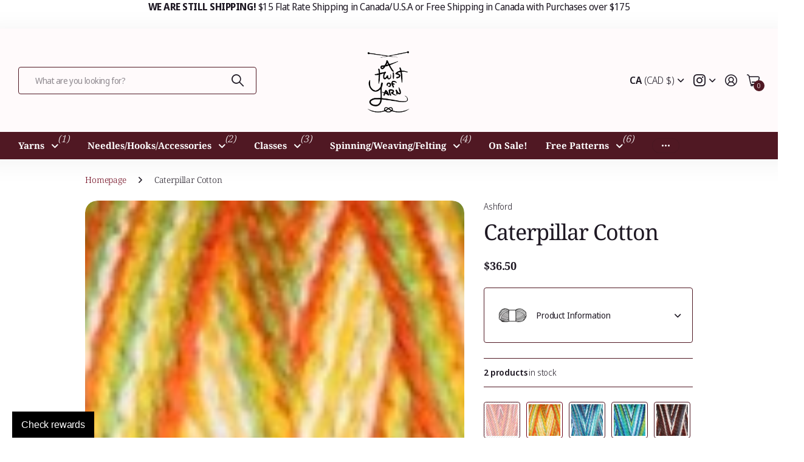

--- FILE ---
content_type: text/html; charset=utf-8
request_url: https://atwistofyarn.com/collections/2-sport/products/caterpillarcotton
body_size: 49285
content:
<!doctype html>
<html
  lang="en"
  data-theme="next"
  dir="ltr"
  class="no-js btn-hover-up  btn-mobile-wide"
>
  <head>
    <meta charset="utf-8">
    <meta http-equiv="x-ua-compatible" content="ie=edge">
    <title>
      Caterpillar Cotton
       &ndash; A Twist of Yarn
    </title><meta name="description" content="100% soft cotton beautifully spiral plied to give texture and interest in your weaving, knitting or crochet projects. Available in six vivid variegated colourways to use alone or co-ordinate with any of our Cotton ranges.  Fibre Content: 100% Cotton Category: Sport (#2) / 20 Wraps per Inch Weight: 200g (Cone at net sta"><meta name="theme-color" content="">
    <meta name="MobileOptimized" content="320">
    <meta name="HandheldFriendly" content="true">
    <meta
      name="viewport"
      content="width=device-width, initial-scale=1, minimum-scale=1, maximum-scale=5, viewport-fit=cover, shrink-to-fit=no"
    >
    <meta name="msapplication-config" content="//atwistofyarn.com/cdn/shop/t/43/assets/browserconfig.xml?v=52024572095365081671757538934">
    <link rel="canonical" href="https://a-twist-of-yarn.myshopify.com/products/caterpillarcotton">
    <link rel="preconnect" href="https://fonts.shopifycdn.com" crossorigin><link rel="preload" as="style" href="//atwistofyarn.com/cdn/shop/t/43/assets/screen.css?v=163553309437769543821757538934">
    <link rel="preload" as="style" href="//atwistofyarn.com/cdn/shop/t/43/assets/screen-settings.css?v=174902629182629986641763149349">
    
<link rel="preload" as="font" href="//atwistofyarn.com/cdn/fonts/noto_serif/notoserif_n4.157efcc933874b41c43d5a6a81253eedd9845384.woff2" type="font/woff2" crossorigin>
    <link rel="preload" as="font" href="//atwistofyarn.com/cdn/fonts/noto_sans_display/notosansdisplay_n4.6e40e262d89cfb66b08511b66a1661d28e47121f.woff2" type="font/woff2" crossorigin>
    <link rel="preload" as="font" href="//atwistofyarn.com/cdn/shop/t/43/assets/icomoon.woff?v=131928518403279058281757538934" crossorigin>
    <link media="screen" rel="stylesheet" href="//atwistofyarn.com/cdn/shop/t/43/assets/screen.css?v=163553309437769543821757538934" id="core-css">
    
    <noscript><link rel="stylesheet" href="//atwistofyarn.com/cdn/shop/t/43/assets/async-menu.css?v=42198473107064888151757538934"></noscript><link media="screen" rel="stylesheet" href="//atwistofyarn.com/cdn/shop/t/43/assets/page-product.css?v=96510261905101205411757538934" id="product-css"><link media="screen" rel="stylesheet" href="//atwistofyarn.com/cdn/shop/t/43/assets/screen-settings.css?v=174902629182629986641763149349" id="custom-css"><link rel="icon" href="//atwistofyarn.com/cdn/shop/files/LOGO_Transparent.png?crop=center&height=32&v=1748282087&width=32" type="image/png">
      <link rel="mask-icon" href="safari-pinned-tab.svg" color="#333333">
      <link rel="apple-touch-icon" href="apple-touch-icon.png"><script>
      document.documentElement.classList.remove('no-js');
    </script>
    <meta name="msapplication-config" content="//atwistofyarn.com/cdn/shop/t/43/assets/browserconfig.xml?v=52024572095365081671757538934">
<meta property="og:title" content="Caterpillar Cotton">
<meta property="og:type" content="product">
<meta property="og:description" content="100% soft cotton beautifully spiral plied to give texture and interest in your weaving, knitting or crochet projects. Available in six vivid variegated colourways to use alone or co-ordinate with any of our Cotton ranges.  Fibre Content: 100% Cotton Category: Sport (#2) / 20 Wraps per Inch Weight: 200g (Cone at net sta">
<meta property="og:site_name" content="A Twist of Yarn">
<meta property="og:url" content="https://a-twist-of-yarn.myshopify.com/products/caterpillarcotton">

  
  <meta property="product:price:amount" content="36.5">
  <meta property="og:price:amount" content="36.5">
  <meta property="og:price:currency" content="CAD">
  <meta property="og:availability" content="instock" />

<meta property="og:image" content="//atwistofyarn.com/cdn/shop/files/caterpillar-cotton-810033.jpg?crop=center&height=500&v=1751312374&width=600">

<meta name="twitter:title" content="Caterpillar Cotton">
<meta name="twitter:description" content="100% soft cotton beautifully spiral plied to give texture and interest in your weaving, knitting or crochet projects. Available in six vivid variegated colourways to use alone or co-ordinate with any of our Cotton ranges.  Fibre Content: 100% Cotton Category: Sport (#2) / 20 Wraps per Inch Weight: 200g (Cone at net sta">
<meta name="twitter:site" content="A Twist of Yarn">

  <meta name="twitter:card" content="//atwistofyarn.com/cdn/shop/files/LOGO_Transparent.png?v=1748282087">

<meta property="twitter:image" content="//atwistofyarn.com/cdn/shop/files/caterpillar-cotton-810033.jpg?crop=center&height=500&v=1751312374&width=600">
<script type="application/ld+json">
  [{
        "@context": "https://schema.org",
        "@type": "Product",
        "name": "Caterpillar Cotton",
        "url": "https://a-twist-of-yarn.myshopify.com/products/caterpillarcotton","brand": { "@type": "Brand", "name": "Ashford" },"description": "100% soft cotton beautifully spiral plied to give texture and interest in your weaving, knitting or crochet projects. Available in six vivid variegated colourways to use alone or co-ordinate with any of our Cotton ranges. \n\nFibre Content: 100% Cotton\nCategory: Sport (#2) \/ 20 Wraps per Inch\nWeight: 200g (Cone at net standard condition)\nLength: 680m \/ 743y\nNeedle \/ Hook Size: 2.75mm - 3.25mm \/ US 2 - US 3\nWeaving Sett: 10 - 20 E.P.I.\nCare: Do not bleach. Gentle machine wash, tumble dry on low.\n","image": "//atwistofyarn.com/cdn/shop/files/caterpillar-cotton-810033.jpg?crop=center&height=500&v=1751312374&width=600","gtin8": "12405","sku": "12405","offers": {
          "@type": "Offer",
          "price": "36.5",
          "url": "https://a-twist-of-yarn.myshopify.com/products/caterpillarcotton",
          "priceValidUntil": "2026-12-08",
          "priceCurrency": "CAD",
            "availability": "https://schema.org/InStock",
            "inventoryLevel": "2"}
      },
    {
      "@context": "https://schema.org/",
      "@type": "Organization",
      "url": "https://a-twist-of-yarn.myshopify.com/products/caterpillarcotton",
      "name": "A Twist of Yarn",
      "legalName": "A Twist of Yarn",
      "description": "100% soft cotton beautifully spiral plied to give texture and interest in your weaving, knitting or crochet projects. Available in six vivid variegated colourways to use alone or co-ordinate with any of our Cotton ranges.  Fibre Content: 100% Cotton Category: Sport (#2) / 20 Wraps per Inch Weight: 200g (Cone at net sta","logo": "//atwistofyarn.com/cdn/shop/files/LOGO_Transparent.png?v=1748282087",
        "image": "//atwistofyarn.com/cdn/shop/files/LOGO_Transparent.png?v=1748282087","contactPoint": {
        "@type": "ContactPoint",
        "contactType": "Customer service",
        "telephone": "2505494200"
      },
      "address": {
        "@type": "PostalAddress",
        "streetAddress": "3915 31 Street",
        "addressLocality": "Vernon",
        "postalCode": "V1T 5J7",
        "addressCountry": "CANADA"
      }
    },
    {
      "@context": "https://schema.org",
      "@type": "WebSite",
      "url": "https://a-twist-of-yarn.myshopify.com/products/caterpillarcotton",
      "name": "A Twist of Yarn",
      "description": "100% soft cotton beautifully spiral plied to give texture and interest in your weaving, knitting or crochet projects. Available in six vivid variegated colourways to use alone or co-ordinate with any of our Cotton ranges.  Fibre Content: 100% Cotton Category: Sport (#2) / 20 Wraps per Inch Weight: 200g (Cone at net sta",
      "author": [
        {
          "@type": "Organization",
          "url": "https://www.someoneyouknow.online",
          "name": "Someoneyouknow",
          "address": {
            "@type": "PostalAddress",
            "streetAddress": "Wilhelminaplein 25",
            "addressLocality": "Eindhoven",
            "addressRegion": "NB",
            "postalCode": "5611 HG",
            "addressCountry": "NL"
          }
        }
      ]
    }
  ]
</script>

    <script>window.performance && window.performance.mark && window.performance.mark('shopify.content_for_header.start');</script><meta name="google-site-verification" content="EOTBTlbczKYO7nOJwgmnZXHslf4oOGxDuWOTi-M01ck">
<meta name="facebook-domain-verification" content="qy2tzzkao32co9eqg7sx9zcwfb84sd">
<meta name="facebook-domain-verification" content="5pa4pyr0o3hacclg5k1t2e48kr87qa">
<meta name="facebook-domain-verification" content="jtvkpzmnnca26ulsinuhwvh93fzqbg">
<meta name="facebook-domain-verification" content="6t4yqak3g4epqe8buq8lp5hccn0cb5">
<meta id="shopify-digital-wallet" name="shopify-digital-wallet" content="/4565336138/digital_wallets/dialog">
<meta name="shopify-checkout-api-token" content="51bddbe51e8e52a93d95442119df2c99">
<meta id="in-context-paypal-metadata" data-shop-id="4565336138" data-venmo-supported="false" data-environment="production" data-locale="en_US" data-paypal-v4="true" data-currency="CAD">
<link rel="alternate" type="application/json+oembed" href="https://a-twist-of-yarn.myshopify.com/products/caterpillarcotton.oembed">
<script async="async" src="/checkouts/internal/preloads.js?locale=en-CA"></script>
<link rel="preconnect" href="https://shop.app" crossorigin="anonymous">
<script async="async" src="https://shop.app/checkouts/internal/preloads.js?locale=en-CA&shop_id=4565336138" crossorigin="anonymous"></script>
<script id="apple-pay-shop-capabilities" type="application/json">{"shopId":4565336138,"countryCode":"CA","currencyCode":"CAD","merchantCapabilities":["supports3DS"],"merchantId":"gid:\/\/shopify\/Shop\/4565336138","merchantName":"A Twist of Yarn","requiredBillingContactFields":["postalAddress","email","phone"],"requiredShippingContactFields":["postalAddress","email","phone"],"shippingType":"shipping","supportedNetworks":["visa","masterCard","amex","discover","interac","jcb"],"total":{"type":"pending","label":"A Twist of Yarn","amount":"1.00"},"shopifyPaymentsEnabled":true,"supportsSubscriptions":true}</script>
<script id="shopify-features" type="application/json">{"accessToken":"51bddbe51e8e52a93d95442119df2c99","betas":["rich-media-storefront-analytics"],"domain":"atwistofyarn.com","predictiveSearch":true,"shopId":4565336138,"locale":"en"}</script>
<script>var Shopify = Shopify || {};
Shopify.shop = "a-twist-of-yarn.myshopify.com";
Shopify.locale = "en";
Shopify.currency = {"active":"CAD","rate":"1.0"};
Shopify.country = "CA";
Shopify.theme = {"name":"Larger Variant images test ATOY Theme 2025","id":181296038173,"schema_name":"Next","schema_version":"3.2.0","theme_store_id":2240,"role":"main"};
Shopify.theme.handle = "null";
Shopify.theme.style = {"id":null,"handle":null};
Shopify.cdnHost = "atwistofyarn.com/cdn";
Shopify.routes = Shopify.routes || {};
Shopify.routes.root = "/";</script>
<script type="module">!function(o){(o.Shopify=o.Shopify||{}).modules=!0}(window);</script>
<script>!function(o){function n(){var o=[];function n(){o.push(Array.prototype.slice.apply(arguments))}return n.q=o,n}var t=o.Shopify=o.Shopify||{};t.loadFeatures=n(),t.autoloadFeatures=n()}(window);</script>
<script>
  window.ShopifyPay = window.ShopifyPay || {};
  window.ShopifyPay.apiHost = "shop.app\/pay";
  window.ShopifyPay.redirectState = null;
</script>
<script id="shop-js-analytics" type="application/json">{"pageType":"product"}</script>
<script defer="defer" async type="module" src="//atwistofyarn.com/cdn/shopifycloud/shop-js/modules/v2/client.init-shop-cart-sync_D0dqhulL.en.esm.js"></script>
<script defer="defer" async type="module" src="//atwistofyarn.com/cdn/shopifycloud/shop-js/modules/v2/chunk.common_CpVO7qML.esm.js"></script>
<script type="module">
  await import("//atwistofyarn.com/cdn/shopifycloud/shop-js/modules/v2/client.init-shop-cart-sync_D0dqhulL.en.esm.js");
await import("//atwistofyarn.com/cdn/shopifycloud/shop-js/modules/v2/chunk.common_CpVO7qML.esm.js");

  window.Shopify.SignInWithShop?.initShopCartSync?.({"fedCMEnabled":true,"windoidEnabled":true});

</script>
<script>
  window.Shopify = window.Shopify || {};
  if (!window.Shopify.featureAssets) window.Shopify.featureAssets = {};
  window.Shopify.featureAssets['shop-js'] = {"shop-cart-sync":["modules/v2/client.shop-cart-sync_D9bwt38V.en.esm.js","modules/v2/chunk.common_CpVO7qML.esm.js"],"init-fed-cm":["modules/v2/client.init-fed-cm_BJ8NPuHe.en.esm.js","modules/v2/chunk.common_CpVO7qML.esm.js"],"init-shop-email-lookup-coordinator":["modules/v2/client.init-shop-email-lookup-coordinator_pVrP2-kG.en.esm.js","modules/v2/chunk.common_CpVO7qML.esm.js"],"shop-cash-offers":["modules/v2/client.shop-cash-offers_CNh7FWN-.en.esm.js","modules/v2/chunk.common_CpVO7qML.esm.js","modules/v2/chunk.modal_DKF6x0Jh.esm.js"],"init-shop-cart-sync":["modules/v2/client.init-shop-cart-sync_D0dqhulL.en.esm.js","modules/v2/chunk.common_CpVO7qML.esm.js"],"init-windoid":["modules/v2/client.init-windoid_DaoAelzT.en.esm.js","modules/v2/chunk.common_CpVO7qML.esm.js"],"shop-toast-manager":["modules/v2/client.shop-toast-manager_1DND8Tac.en.esm.js","modules/v2/chunk.common_CpVO7qML.esm.js"],"pay-button":["modules/v2/client.pay-button_CFeQi1r6.en.esm.js","modules/v2/chunk.common_CpVO7qML.esm.js"],"shop-button":["modules/v2/client.shop-button_Ca94MDdQ.en.esm.js","modules/v2/chunk.common_CpVO7qML.esm.js"],"shop-login-button":["modules/v2/client.shop-login-button_DPYNfp1Z.en.esm.js","modules/v2/chunk.common_CpVO7qML.esm.js","modules/v2/chunk.modal_DKF6x0Jh.esm.js"],"avatar":["modules/v2/client.avatar_BTnouDA3.en.esm.js"],"shop-follow-button":["modules/v2/client.shop-follow-button_BMKh4nJE.en.esm.js","modules/v2/chunk.common_CpVO7qML.esm.js","modules/v2/chunk.modal_DKF6x0Jh.esm.js"],"init-customer-accounts-sign-up":["modules/v2/client.init-customer-accounts-sign-up_CJXi5kRN.en.esm.js","modules/v2/client.shop-login-button_DPYNfp1Z.en.esm.js","modules/v2/chunk.common_CpVO7qML.esm.js","modules/v2/chunk.modal_DKF6x0Jh.esm.js"],"init-shop-for-new-customer-accounts":["modules/v2/client.init-shop-for-new-customer-accounts_BoBxkgWu.en.esm.js","modules/v2/client.shop-login-button_DPYNfp1Z.en.esm.js","modules/v2/chunk.common_CpVO7qML.esm.js","modules/v2/chunk.modal_DKF6x0Jh.esm.js"],"init-customer-accounts":["modules/v2/client.init-customer-accounts_DCuDTzpR.en.esm.js","modules/v2/client.shop-login-button_DPYNfp1Z.en.esm.js","modules/v2/chunk.common_CpVO7qML.esm.js","modules/v2/chunk.modal_DKF6x0Jh.esm.js"],"checkout-modal":["modules/v2/client.checkout-modal_U_3e4VxF.en.esm.js","modules/v2/chunk.common_CpVO7qML.esm.js","modules/v2/chunk.modal_DKF6x0Jh.esm.js"],"lead-capture":["modules/v2/client.lead-capture_DEgn0Z8u.en.esm.js","modules/v2/chunk.common_CpVO7qML.esm.js","modules/v2/chunk.modal_DKF6x0Jh.esm.js"],"shop-login":["modules/v2/client.shop-login_CoM5QKZ_.en.esm.js","modules/v2/chunk.common_CpVO7qML.esm.js","modules/v2/chunk.modal_DKF6x0Jh.esm.js"],"payment-terms":["modules/v2/client.payment-terms_BmrqWn8r.en.esm.js","modules/v2/chunk.common_CpVO7qML.esm.js","modules/v2/chunk.modal_DKF6x0Jh.esm.js"]};
</script>
<script>(function() {
  var isLoaded = false;
  function asyncLoad() {
    if (isLoaded) return;
    isLoaded = true;
    var urls = ["https:\/\/app.marsello.com\/Portal\/Custom\/ScriptToInstall\/5d7281020880c0327c241a1c?aProvId=5d801c000880c00bf888d060\u0026shop=a-twist-of-yarn.myshopify.com","https:\/\/app.testimonialhub.com\/shopifyapp\/showsrstemplate.js?shop=a-twist-of-yarn.myshopify.com"];
    for (var i = 0; i < urls.length; i++) {
      var s = document.createElement('script');
      s.type = 'text/javascript';
      s.async = true;
      s.src = urls[i];
      var x = document.getElementsByTagName('script')[0];
      x.parentNode.insertBefore(s, x);
    }
  };
  if(window.attachEvent) {
    window.attachEvent('onload', asyncLoad);
  } else {
    window.addEventListener('load', asyncLoad, false);
  }
})();</script>
<script id="__st">var __st={"a":4565336138,"offset":-28800,"reqid":"931de3dc-49a2-4026-87f7-63be71df5de8-1765235946","pageurl":"atwistofyarn.com\/collections\/2-sport\/products\/caterpillarcotton","u":"c85fad361c51","p":"product","rtyp":"product","rid":4760549425226};</script>
<script>window.ShopifyPaypalV4VisibilityTracking = true;</script>
<script id="captcha-bootstrap">!function(){'use strict';const t='contact',e='account',n='new_comment',o=[[t,t],['blogs',n],['comments',n],[t,'customer']],c=[[e,'customer_login'],[e,'guest_login'],[e,'recover_customer_password'],[e,'create_customer']],r=t=>t.map((([t,e])=>`form[action*='/${t}']:not([data-nocaptcha='true']) input[name='form_type'][value='${e}']`)).join(','),a=t=>()=>t?[...document.querySelectorAll(t)].map((t=>t.form)):[];function s(){const t=[...o],e=r(t);return a(e)}const i='password',u='form_key',d=['recaptcha-v3-token','g-recaptcha-response','h-captcha-response',i],f=()=>{try{return window.sessionStorage}catch{return}},m='__shopify_v',_=t=>t.elements[u];function p(t,e,n=!1){try{const o=window.sessionStorage,c=JSON.parse(o.getItem(e)),{data:r}=function(t){const{data:e,action:n}=t;return t[m]||n?{data:e,action:n}:{data:t,action:n}}(c);for(const[e,n]of Object.entries(r))t.elements[e]&&(t.elements[e].value=n);n&&o.removeItem(e)}catch(o){console.error('form repopulation failed',{error:o})}}const l='form_type',E='cptcha';function T(t){t.dataset[E]=!0}const w=window,h=w.document,L='Shopify',v='ce_forms',y='captcha';let A=!1;((t,e)=>{const n=(g='f06e6c50-85a8-45c8-87d0-21a2b65856fe',I='https://cdn.shopify.com/shopifycloud/storefront-forms-hcaptcha/ce_storefront_forms_captcha_hcaptcha.v1.5.2.iife.js',D={infoText:'Protected by hCaptcha',privacyText:'Privacy',termsText:'Terms'},(t,e,n)=>{const o=w[L][v],c=o.bindForm;if(c)return c(t,g,e,D).then(n);var r;o.q.push([[t,g,e,D],n]),r=I,A||(h.body.append(Object.assign(h.createElement('script'),{id:'captcha-provider',async:!0,src:r})),A=!0)});var g,I,D;w[L]=w[L]||{},w[L][v]=w[L][v]||{},w[L][v].q=[],w[L][y]=w[L][y]||{},w[L][y].protect=function(t,e){n(t,void 0,e),T(t)},Object.freeze(w[L][y]),function(t,e,n,w,h,L){const[v,y,A,g]=function(t,e,n){const i=e?o:[],u=t?c:[],d=[...i,...u],f=r(d),m=r(i),_=r(d.filter((([t,e])=>n.includes(e))));return[a(f),a(m),a(_),s()]}(w,h,L),I=t=>{const e=t.target;return e instanceof HTMLFormElement?e:e&&e.form},D=t=>v().includes(t);t.addEventListener('submit',(t=>{const e=I(t);if(!e)return;const n=D(e)&&!e.dataset.hcaptchaBound&&!e.dataset.recaptchaBound,o=_(e),c=g().includes(e)&&(!o||!o.value);(n||c)&&t.preventDefault(),c&&!n&&(function(t){try{if(!f())return;!function(t){const e=f();if(!e)return;const n=_(t);if(!n)return;const o=n.value;o&&e.removeItem(o)}(t);const e=Array.from(Array(32),(()=>Math.random().toString(36)[2])).join('');!function(t,e){_(t)||t.append(Object.assign(document.createElement('input'),{type:'hidden',name:u})),t.elements[u].value=e}(t,e),function(t,e){const n=f();if(!n)return;const o=[...t.querySelectorAll(`input[type='${i}']`)].map((({name:t})=>t)),c=[...d,...o],r={};for(const[a,s]of new FormData(t).entries())c.includes(a)||(r[a]=s);n.setItem(e,JSON.stringify({[m]:1,action:t.action,data:r}))}(t,e)}catch(e){console.error('failed to persist form',e)}}(e),e.submit())}));const S=(t,e)=>{t&&!t.dataset[E]&&(n(t,e.some((e=>e===t))),T(t))};for(const o of['focusin','change'])t.addEventListener(o,(t=>{const e=I(t);D(e)&&S(e,y())}));const B=e.get('form_key'),M=e.get(l),P=B&&M;t.addEventListener('DOMContentLoaded',(()=>{const t=y();if(P)for(const e of t)e.elements[l].value===M&&p(e,B);[...new Set([...A(),...v().filter((t=>'true'===t.dataset.shopifyCaptcha))])].forEach((e=>S(e,t)))}))}(h,new URLSearchParams(w.location.search),n,t,e,['guest_login'])})(!0,!0)}();</script>
<script integrity="sha256-52AcMU7V7pcBOXWImdc/TAGTFKeNjmkeM1Pvks/DTgc=" data-source-attribution="shopify.loadfeatures" defer="defer" src="//atwistofyarn.com/cdn/shopifycloud/storefront/assets/storefront/load_feature-81c60534.js" crossorigin="anonymous"></script>
<script crossorigin="anonymous" defer="defer" src="//atwistofyarn.com/cdn/shopifycloud/storefront/assets/shopify_pay/storefront-65b4c6d7.js?v=20250812"></script>
<script data-source-attribution="shopify.dynamic_checkout.dynamic.init">var Shopify=Shopify||{};Shopify.PaymentButton=Shopify.PaymentButton||{isStorefrontPortableWallets:!0,init:function(){window.Shopify.PaymentButton.init=function(){};var t=document.createElement("script");t.src="https://atwistofyarn.com/cdn/shopifycloud/portable-wallets/latest/portable-wallets.en.js",t.type="module",document.head.appendChild(t)}};
</script>
<script data-source-attribution="shopify.dynamic_checkout.buyer_consent">
  function portableWalletsHideBuyerConsent(e){var t=document.getElementById("shopify-buyer-consent"),n=document.getElementById("shopify-subscription-policy-button");t&&n&&(t.classList.add("hidden"),t.setAttribute("aria-hidden","true"),n.removeEventListener("click",e))}function portableWalletsShowBuyerConsent(e){var t=document.getElementById("shopify-buyer-consent"),n=document.getElementById("shopify-subscription-policy-button");t&&n&&(t.classList.remove("hidden"),t.removeAttribute("aria-hidden"),n.addEventListener("click",e))}window.Shopify?.PaymentButton&&(window.Shopify.PaymentButton.hideBuyerConsent=portableWalletsHideBuyerConsent,window.Shopify.PaymentButton.showBuyerConsent=portableWalletsShowBuyerConsent);
</script>
<script data-source-attribution="shopify.dynamic_checkout.cart.bootstrap">document.addEventListener("DOMContentLoaded",(function(){function t(){return document.querySelector("shopify-accelerated-checkout-cart, shopify-accelerated-checkout")}if(t())Shopify.PaymentButton.init();else{new MutationObserver((function(e,n){t()&&(Shopify.PaymentButton.init(),n.disconnect())})).observe(document.body,{childList:!0,subtree:!0})}}));
</script>
<link id="shopify-accelerated-checkout-styles" rel="stylesheet" media="screen" href="https://atwistofyarn.com/cdn/shopifycloud/portable-wallets/latest/accelerated-checkout-backwards-compat.css" crossorigin="anonymous">
<style id="shopify-accelerated-checkout-cart">
        #shopify-buyer-consent {
  margin-top: 1em;
  display: inline-block;
  width: 100%;
}

#shopify-buyer-consent.hidden {
  display: none;
}

#shopify-subscription-policy-button {
  background: none;
  border: none;
  padding: 0;
  text-decoration: underline;
  font-size: inherit;
  cursor: pointer;
}

#shopify-subscription-policy-button::before {
  box-shadow: none;
}

      </style>

<script>window.performance && window.performance.mark && window.performance.mark('shopify.content_for_header.end');</script>
    
    <style>
      :root {
          --scheme-1:                      #ffffff;
          --scheme-1_solid:                #ffffff;
          --scheme-1_bg:                   var(--scheme-1);
          --scheme-1_bg_dark:              var(--scheme-1_bg);
          --scheme-1_bg_var:               var(--scheme-1_bg_dark);
          --scheme-1_bg_secondary:         #fffafb;
          --scheme-1_fg:                   #1f1924;
          --scheme-1_fg_sat:               #ded8e4;
          --scheme-1_title:                #1f1924;
          --scheme-1_title_solid:          #1f1924;

          --scheme-1_primary_btn_bg:       #501823;
          --scheme-1_primary_btn_bg_dark:  #351017;
          --scheme-1_primary_btn_fg:       #ffffff;
          --scheme-1_secondary_btn_bg:     #501823;
          --scheme-1_secondary_btn_bg_dark:#351017;
          --scheme-1_secondary_btn_fg:     #ffffff;
          --scheme-1_tertiary_btn_bg:      #501823;
          --scheme-1_tertiary_btn_bg_dark: #351017;
          --scheme-1_tertiary_btn_fg:      #ffffff;
          --scheme-1_btn_bg:       		var(--scheme-1_primary_btn_bg);
          --scheme-1_btn_bg_dark:  		var(--scheme-1_primary_btn_bg_dark);
          --scheme-1_btn_fg:       		var(--scheme-1_primary_btn_fg);
          --scheme-1_bd:                   #501823;
          --scheme-1_input_bg:             #ffffff;
          --scheme-1_input_bg_dark:        #f2f2f2;
          --scheme-1_input_fg:             #191919;
          --scheme-1_input_pl:             #232323;
          --scheme-1_accent:               #6e051a;
          --scheme-1_accent_gradient:      linear-gradient(179deg, rgba(255, 255, 255, 1), rgba(208, 78, 130, 1) 100%);
          
          --scheme-1_fg_brightness: 0; 
          
            --body_bg:            				var(--scheme-1_bg);
          
          --scheme-1_bg_darkmode:        #191919;
          --scheme-1_fg_darkmode:        #ffffff;
          --scheme-1_primary_btn_bg_darkmode: #848484;
          --scheme-1_primary_btn_fg_darkmode: #ffffff;
          --scheme-1_accent_darkmode:    #d04e82;
        }
        :root, [class*="palette-scheme-1"], [data-active-content*="scheme-1"] {
        --primary_bg:             var(--scheme-1_bg);
        --bg_secondary:           var(--scheme-1_bg_secondary);
        --primary_text:           var(--scheme-1_fg);
        --primary_text_h:         var(--scheme-1_title);
        --headings_text:          var(--primary_text_h);
        --headings_text_solid:    var(--scheme-1_title_solid);
        --primary_btn_bg:         var(--scheme-1_primary_btn_bg);
        --primary_btn_bg_dark:    var(--scheme-1_primary_btn_bg_dark);
        --primary_btn_fg:       var(--scheme-1_primary_btn_fg);
        --secondary_btn_bg:       var(--scheme-1_secondary_btn_bg);
        --secondary_btn_bg_dark:  var(--scheme-1_secondary_btn_bg_dark);
        --secondary_btn_fg:     var(--scheme-1_secondary_btn_fg);
        --tertiary_btn_bg:        var(--scheme-1_tertiary_btn_bg);
        --tertiary_btn_bg_dark:   var(--scheme-1_tertiary_btn_bg_dark);
        --tertiary_btn_fg:      var(--scheme-1_tertiary_btn_fg);
        --input_bg:               var(--scheme-1_input_bg);
        --input_bg_dark:          var(--scheme-1_input_bg_dark);
        --input_fg:               var(--scheme-1_input_fg);
        --input_pl:               var(--scheme-1_input_pl);
        --input_bd:               var(--scheme-1_bd);
        --custom_bd:              var(--custom_input_bd);
        --secondary_bg: 		  var(--primary_btn_bg);
        --accent:                 var(--scheme-1_accent);
        --theme_bg:               var(--accent);
        --accent_gradient:        var(--scheme-1_accent_gradient);
        --primary_text_brightness:var(--scheme-1_fg_brightness);
        --primary_default_body_text:     var(--scheme-1_fg);
        --primary_default_heading_text:  var(--scheme-1_title);
        }
        
        .day-switched {
          --scheme-1_bg:     var(--scheme-1_bg_darkmode);
          --scheme-1_fg:     var(--scheme-1_fg_darkmode);
          --scheme-1_btn_bg: var(--scheme-1_primary_btn_bg_darkmode);
          --scheme-1_btn_fg: var(--scheme-1_primary_btn_fg_darkmode);
          --scheme-1_accent: var(--scheme-1_accent_darkmode);
        }
        .day-switched, .day-switched [class*="palette-scheme-1"], .day-switched [data-active-content*="scheme-1"] {
          --primary_bg:             var(--scheme-1_bg);
          --bg_secondary:           var(--primary_bg);
          --primary_text:           var(--scheme-1_fg);
          --primary_text_h:         var(--primary_text);
          --headings_text:          var(--primary_text);
          --headings_text_solid:    var(--primary_text);
          --primary_btn_bg:         var(--scheme-1_btn_bg);
          --primary_btn_bg_dark:    var(--primary_btn_bg);
          --primary_btn_fg:         var(--scheme-1_btn_fg);
          --secondary_btn_bg:       var(--primary_btn_bg);
          --secondary_btn_bg_dark:  var(--primary_btn_bg);
          --secondary_btn_fg:       var(--primary_btn_fg);
          --tertiary_btn_bg:        var(--primary_btn_bg);
          --tertiary_btn_bg_dark:   var(--primary_btn_bg);
          --tertiary_btn_fg:        var(--primary_btn_fg);
          --primary_default_body_text:     var(--primary_text);
          --primary_default_heading_text:  var(--primary_text);
          --accent:                 var(--scheme-1_accent);
          
            --body_bg:            	var(--primary_bg);
          
        }
      :root {
          --scheme-2:                      #fffafb;
          --scheme-2_solid:                #fffafb;
          --scheme-2_bg:                   var(--scheme-2);
          --scheme-2_bg_dark:              #fff0f3;
          --scheme-2_bg_var:               var(--scheme-2_bg_dark);
          --scheme-2_bg_secondary:         #6e051a;
          --scheme-2_fg:                   #1f1924;
          --scheme-2_fg_sat:               #ded8e4;
          --scheme-2_title:                #1f1924;
          --scheme-2_title_solid:          #1f1924;

          --scheme-2_primary_btn_bg:       #351219;
          --scheme-2_primary_btn_bg_dark:  #1a090c;
          --scheme-2_primary_btn_fg:       #ffffff;
          --scheme-2_secondary_btn_bg:     #351219;
          --scheme-2_secondary_btn_bg_dark:#1a090c;
          --scheme-2_secondary_btn_fg:     #ffffff;
          --scheme-2_tertiary_btn_bg:      #191919;
          --scheme-2_tertiary_btn_bg_dark: #070707;
          --scheme-2_tertiary_btn_fg:      #ffffff;
          --scheme-2_btn_bg:       		var(--scheme-2_primary_btn_bg);
          --scheme-2_btn_bg_dark:  		var(--scheme-2_primary_btn_bg_dark);
          --scheme-2_btn_fg:       		var(--scheme-2_primary_btn_fg);
          --scheme-2_bd:                   #501823;
          --scheme-2_input_bg:             #ffffff;
          --scheme-2_input_bg_dark:        #f2f2f2;
          --scheme-2_input_fg:             #191919;
          --scheme-2_input_pl:             #232323;
          --scheme-2_accent:               #fffafb;
          --scheme-2_accent_gradient:      #fffafb;
          
          --scheme-2_fg_brightness: 0; 
          
          --scheme-2_bg_darkmode:        #191919;
          --scheme-2_fg_darkmode:        #ffffff;
          --scheme-2_primary_btn_bg_darkmode: #848484;
          --scheme-2_primary_btn_fg_darkmode: #ffffff;
          --scheme-2_accent_darkmode:    #f9af11;
        }
        [class*="palette-scheme-2"], [data-active-content*="scheme-2"] {
        --primary_bg:             var(--scheme-2_bg);
        --bg_secondary:           var(--scheme-2_bg_secondary);
        --primary_text:           var(--scheme-2_fg);
        --primary_text_h:         var(--scheme-2_title);
        --headings_text:          var(--primary_text_h);
        --headings_text_solid:    var(--scheme-2_title_solid);
        --primary_btn_bg:         var(--scheme-2_primary_btn_bg);
        --primary_btn_bg_dark:    var(--scheme-2_primary_btn_bg_dark);
        --primary_btn_fg:       var(--scheme-2_primary_btn_fg);
        --secondary_btn_bg:       var(--scheme-2_secondary_btn_bg);
        --secondary_btn_bg_dark:  var(--scheme-2_secondary_btn_bg_dark);
        --secondary_btn_fg:     var(--scheme-2_secondary_btn_fg);
        --tertiary_btn_bg:        var(--scheme-2_tertiary_btn_bg);
        --tertiary_btn_bg_dark:   var(--scheme-2_tertiary_btn_bg_dark);
        --tertiary_btn_fg:      var(--scheme-2_tertiary_btn_fg);
        --input_bg:               var(--scheme-2_input_bg);
        --input_bg_dark:          var(--scheme-2_input_bg_dark);
        --input_fg:               var(--scheme-2_input_fg);
        --input_pl:               var(--scheme-2_input_pl);
        --input_bd:               var(--scheme-2_bd);
        --custom_bd:              var(--custom_input_bd);
        --secondary_bg: 		  var(--primary_btn_bg);
        --accent:                 var(--scheme-2_accent);
        --theme_bg:               var(--accent);
        --accent_gradient:        var(--scheme-2_accent_gradient);
        --primary_text_brightness:var(--scheme-2_fg_brightness);
        --primary_default_body_text:     var(--scheme-1_fg);
        --primary_default_heading_text:  var(--scheme-1_title);
        }
        
        .day-switched {
          --scheme-2_bg:     var(--scheme-2_bg_darkmode);
          --scheme-2_fg:     var(--scheme-2_fg_darkmode);
          --scheme-2_btn_bg: var(--scheme-2_primary_btn_bg_darkmode);
          --scheme-2_btn_fg: var(--scheme-2_primary_btn_fg_darkmode);
          --scheme-2_accent: var(--scheme-2_accent_darkmode);
        }
        .day-switched [class*="palette-scheme-2"], .day-switched [data-active-content*="scheme-2"] {
          --primary_bg:             var(--scheme-2_bg);
          --bg_secondary:           var(--primary_bg);
          --primary_text:           var(--scheme-2_fg);
          --primary_text_h:         var(--primary_text);
          --headings_text:          var(--primary_text);
          --headings_text_solid:    var(--primary_text);
          --primary_btn_bg:         var(--scheme-2_btn_bg);
          --primary_btn_bg_dark:    var(--primary_btn_bg);
          --primary_btn_fg:         var(--scheme-2_btn_fg);
          --secondary_btn_bg:       var(--primary_btn_bg);
          --secondary_btn_bg_dark:  var(--primary_btn_bg);
          --secondary_btn_fg:       var(--primary_btn_fg);
          --tertiary_btn_bg:        var(--primary_btn_bg);
          --tertiary_btn_bg_dark:   var(--primary_btn_bg);
          --tertiary_btn_fg:        var(--primary_btn_fg);
          --primary_default_body_text:     var(--primary_text);
          --primary_default_heading_text:  var(--primary_text);
          --accent:                 var(--scheme-2_accent);
          
        }
      :root {
          --scheme-3:                      #501823;
          --scheme-3_solid:                #501823;
          --scheme-3_bg:                   var(--scheme-3);
          --scheme-3_bg_dark:              #481620;
          --scheme-3_bg_var:               var(--scheme-3_bg_dark);
          --scheme-3_bg_secondary:         #6e051a;
          --scheme-3_fg:                   #ffffff;
          --scheme-3_fg_sat:               #ffffff;
          --scheme-3_title:                #191919;
          --scheme-3_title_solid:          #191919;

          --scheme-3_primary_btn_bg:       #ffffff;
          --scheme-3_primary_btn_bg_dark:  #ededed;
          --scheme-3_primary_btn_fg:       #6e051a;
          --scheme-3_secondary_btn_bg:     #ffffff;
          --scheme-3_secondary_btn_bg_dark:#ededed;
          --scheme-3_secondary_btn_fg:     #6e051a;
          --scheme-3_tertiary_btn_bg:      #ffffff;
          --scheme-3_tertiary_btn_bg_dark: #ededed;
          --scheme-3_tertiary_btn_fg:      #6e051a;
          --scheme-3_btn_bg:       		var(--scheme-3_primary_btn_bg);
          --scheme-3_btn_bg_dark:  		var(--scheme-3_primary_btn_bg_dark);
          --scheme-3_btn_fg:       		var(--scheme-3_primary_btn_fg);
          --scheme-3_bd:                   #501823;
          --scheme-3_input_bg:             #ffffff;
          --scheme-3_input_bg_dark:        #f2f2f2;
          --scheme-3_input_fg:             #191919;
          --scheme-3_input_pl:             #232323;
          --scheme-3_accent:               #ffffff;
          --scheme-3_accent_gradient:      #ffffff;
          
          --scheme-3_fg_brightness: 1; 
          
          --scheme-3_bg_darkmode:        #191919;
          --scheme-3_fg_darkmode:        #ffffff;
          --scheme-3_primary_btn_bg_darkmode: #848484;
          --scheme-3_primary_btn_fg_darkmode: #ffffff;
          --scheme-3_accent_darkmode:    #f9af11;
        }
        [class*="palette-scheme-3"], [data-active-content*="scheme-3"] {
        --primary_bg:             var(--scheme-3_bg);
        --bg_secondary:           var(--scheme-3_bg_secondary);
        --primary_text:           var(--scheme-3_fg);
        --primary_text_h:         var(--scheme-3_title);
        --headings_text:          var(--primary_text_h);
        --headings_text_solid:    var(--scheme-3_title_solid);
        --primary_btn_bg:         var(--scheme-3_primary_btn_bg);
        --primary_btn_bg_dark:    var(--scheme-3_primary_btn_bg_dark);
        --primary_btn_fg:       var(--scheme-3_primary_btn_fg);
        --secondary_btn_bg:       var(--scheme-3_secondary_btn_bg);
        --secondary_btn_bg_dark:  var(--scheme-3_secondary_btn_bg_dark);
        --secondary_btn_fg:     var(--scheme-3_secondary_btn_fg);
        --tertiary_btn_bg:        var(--scheme-3_tertiary_btn_bg);
        --tertiary_btn_bg_dark:   var(--scheme-3_tertiary_btn_bg_dark);
        --tertiary_btn_fg:      var(--scheme-3_tertiary_btn_fg);
        --input_bg:               var(--scheme-3_input_bg);
        --input_bg_dark:          var(--scheme-3_input_bg_dark);
        --input_fg:               var(--scheme-3_input_fg);
        --input_pl:               var(--scheme-3_input_pl);
        --input_bd:               var(--scheme-3_bd);
        --custom_bd:              var(--custom_input_bd);
        --secondary_bg: 		  var(--primary_btn_bg);
        --accent:                 var(--scheme-3_accent);
        --theme_bg:               var(--accent);
        --accent_gradient:        var(--scheme-3_accent_gradient);
        --primary_text_brightness:var(--scheme-3_fg_brightness);
        --primary_default_body_text:     var(--scheme-1_fg);
        --primary_default_heading_text:  var(--scheme-1_title);
        }
        
        .day-switched {
          --scheme-3_bg:     var(--scheme-3_bg_darkmode);
          --scheme-3_fg:     var(--scheme-3_fg_darkmode);
          --scheme-3_btn_bg: var(--scheme-3_primary_btn_bg_darkmode);
          --scheme-3_btn_fg: var(--scheme-3_primary_btn_fg_darkmode);
          --scheme-3_accent: var(--scheme-3_accent_darkmode);
        }
        .day-switched [class*="palette-scheme-3"], .day-switched [data-active-content*="scheme-3"] {
          --primary_bg:             var(--scheme-3_bg);
          --bg_secondary:           var(--primary_bg);
          --primary_text:           var(--scheme-3_fg);
          --primary_text_h:         var(--primary_text);
          --headings_text:          var(--primary_text);
          --headings_text_solid:    var(--primary_text);
          --primary_btn_bg:         var(--scheme-3_btn_bg);
          --primary_btn_bg_dark:    var(--primary_btn_bg);
          --primary_btn_fg:         var(--scheme-3_btn_fg);
          --secondary_btn_bg:       var(--primary_btn_bg);
          --secondary_btn_bg_dark:  var(--primary_btn_bg);
          --secondary_btn_fg:       var(--primary_btn_fg);
          --tertiary_btn_bg:        var(--primary_btn_bg);
          --tertiary_btn_bg_dark:   var(--primary_btn_bg);
          --tertiary_btn_fg:        var(--primary_btn_fg);
          --primary_default_body_text:     var(--primary_text);
          --primary_default_heading_text:  var(--primary_text);
          --accent:                 var(--scheme-3_accent);
          
        }
      :root {
          --scheme-4:                      #919f83;
          --scheme-4_solid:                #919f83;
          --scheme-4_bg:                   var(--scheme-4);
          --scheme-4_bg_dark:              #8c9b7d;
          --scheme-4_bg_var:               var(--scheme-4_bg_dark);
          --scheme-4_bg_secondary:         #010101;
          --scheme-4_fg:                   #ffffff;
          --scheme-4_fg_sat:               #ffffff;
          --scheme-4_title:                #ffffff;
          --scheme-4_title_solid:          #ffffff;

          --scheme-4_primary_btn_bg:       #ffffff;
          --scheme-4_primary_btn_bg_dark:  #ededed;
          --scheme-4_primary_btn_fg:       #191919;
          --scheme-4_secondary_btn_bg:     #696969;
          --scheme-4_secondary_btn_bg_dark:#575757;
          --scheme-4_secondary_btn_fg:     #ffffff;
          --scheme-4_tertiary_btn_bg:      #423c47;
          --scheme-4_tertiary_btn_bg_dark: #302c34;
          --scheme-4_tertiary_btn_fg:      #191919;
          --scheme-4_btn_bg:       		var(--scheme-4_primary_btn_bg);
          --scheme-4_btn_bg_dark:  		var(--scheme-4_primary_btn_bg_dark);
          --scheme-4_btn_fg:       		var(--scheme-4_primary_btn_fg);
          --scheme-4_bd:                   #e5e5e5;
          --scheme-4_input_bg:             #ffffff;
          --scheme-4_input_bg_dark:        #f2f2f2;
          --scheme-4_input_fg:             #423c47;
          --scheme-4_input_pl:             #4c4552;
          --scheme-4_accent:               #696969;
          --scheme-4_accent_gradient:      #696969;
          
          --scheme-4_fg_brightness: 1; 
          
          --scheme-4_bg_darkmode:        #191919;
          --scheme-4_fg_darkmode:        #ffffff;
          --scheme-4_primary_btn_bg_darkmode: #848484;
          --scheme-4_primary_btn_fg_darkmode: #ffffff;
          --scheme-4_accent_darkmode:    #f9af11;
        }
        [class*="palette-scheme-4"], [data-active-content*="scheme-4"] {
        --primary_bg:             var(--scheme-4_bg);
        --bg_secondary:           var(--scheme-4_bg_secondary);
        --primary_text:           var(--scheme-4_fg);
        --primary_text_h:         var(--scheme-4_title);
        --headings_text:          var(--primary_text_h);
        --headings_text_solid:    var(--scheme-4_title_solid);
        --primary_btn_bg:         var(--scheme-4_primary_btn_bg);
        --primary_btn_bg_dark:    var(--scheme-4_primary_btn_bg_dark);
        --primary_btn_fg:       var(--scheme-4_primary_btn_fg);
        --secondary_btn_bg:       var(--scheme-4_secondary_btn_bg);
        --secondary_btn_bg_dark:  var(--scheme-4_secondary_btn_bg_dark);
        --secondary_btn_fg:     var(--scheme-4_secondary_btn_fg);
        --tertiary_btn_bg:        var(--scheme-4_tertiary_btn_bg);
        --tertiary_btn_bg_dark:   var(--scheme-4_tertiary_btn_bg_dark);
        --tertiary_btn_fg:      var(--scheme-4_tertiary_btn_fg);
        --input_bg:               var(--scheme-4_input_bg);
        --input_bg_dark:          var(--scheme-4_input_bg_dark);
        --input_fg:               var(--scheme-4_input_fg);
        --input_pl:               var(--scheme-4_input_pl);
        --input_bd:               var(--scheme-4_bd);
        --custom_bd:              var(--custom_input_bd);
        --secondary_bg: 		  var(--primary_btn_bg);
        --accent:                 var(--scheme-4_accent);
        --theme_bg:               var(--accent);
        --accent_gradient:        var(--scheme-4_accent_gradient);
        --primary_text_brightness:var(--scheme-4_fg_brightness);
        --primary_default_body_text:     var(--scheme-1_fg);
        --primary_default_heading_text:  var(--scheme-1_title);
        }
        
        .day-switched {
          --scheme-4_bg:     var(--scheme-4_bg_darkmode);
          --scheme-4_fg:     var(--scheme-4_fg_darkmode);
          --scheme-4_btn_bg: var(--scheme-4_primary_btn_bg_darkmode);
          --scheme-4_btn_fg: var(--scheme-4_primary_btn_fg_darkmode);
          --scheme-4_accent: var(--scheme-4_accent_darkmode);
        }
        .day-switched [class*="palette-scheme-4"], .day-switched [data-active-content*="scheme-4"] {
          --primary_bg:             var(--scheme-4_bg);
          --bg_secondary:           var(--primary_bg);
          --primary_text:           var(--scheme-4_fg);
          --primary_text_h:         var(--primary_text);
          --headings_text:          var(--primary_text);
          --headings_text_solid:    var(--primary_text);
          --primary_btn_bg:         var(--scheme-4_btn_bg);
          --primary_btn_bg_dark:    var(--primary_btn_bg);
          --primary_btn_fg:         var(--scheme-4_btn_fg);
          --secondary_btn_bg:       var(--primary_btn_bg);
          --secondary_btn_bg_dark:  var(--primary_btn_bg);
          --secondary_btn_fg:       var(--primary_btn_fg);
          --tertiary_btn_bg:        var(--primary_btn_bg);
          --tertiary_btn_bg_dark:   var(--primary_btn_bg);
          --tertiary_btn_fg:        var(--primary_btn_fg);
          --primary_default_body_text:     var(--primary_text);
          --primary_default_heading_text:  var(--primary_text);
          --accent:                 var(--scheme-4_accent);
          
        }
      :root {
          --scheme-5:                      #d04e82;
          --scheme-5_solid:                #d04e82;
          --scheme-5_bg:                   var(--scheme-5);
          --scheme-5_bg_dark:              #ce467c;
          --scheme-5_bg_var:               var(--scheme-5_bg_dark);
          --scheme-5_bg_secondary:         #d04e82;
          --scheme-5_fg:                   #ffffff;
          --scheme-5_fg_sat:               #ffffff;
          --scheme-5_title:                #ffffff;
          --scheme-5_title_solid:          #ffffff;

          --scheme-5_primary_btn_bg:       #ffffff;
          --scheme-5_primary_btn_bg_dark:  #ededed;
          --scheme-5_primary_btn_fg:       #191919;
          --scheme-5_secondary_btn_bg:     #848484;
          --scheme-5_secondary_btn_bg_dark:#727272;
          --scheme-5_secondary_btn_fg:     #ffffff;
          --scheme-5_tertiary_btn_bg:      #191919;
          --scheme-5_tertiary_btn_bg_dark: #070707;
          --scheme-5_tertiary_btn_fg:      #ffffff;
          --scheme-5_btn_bg:       		var(--scheme-5_primary_btn_bg);
          --scheme-5_btn_bg_dark:  		var(--scheme-5_primary_btn_bg_dark);
          --scheme-5_btn_fg:       		var(--scheme-5_primary_btn_fg);
          --scheme-5_bd:                   #e5e5e5;
          --scheme-5_input_bg:             #ffffff;
          --scheme-5_input_bg_dark:        #f2f2f2;
          --scheme-5_input_fg:             #191919;
          --scheme-5_input_pl:             #232323;
          --scheme-5_accent:               #696969;
          --scheme-5_accent_gradient:      #696969;
          
          --scheme-5_fg_brightness: 1; 
          
          --scheme-5_bg_darkmode:        #191919;
          --scheme-5_fg_darkmode:        #ffffff;
          --scheme-5_primary_btn_bg_darkmode: #848484;
          --scheme-5_primary_btn_fg_darkmode: #ffffff;
          --scheme-5_accent_darkmode:    #f9af11;
        }
        [class*="palette-scheme-5"], [data-active-content*="scheme-5"] {
        --primary_bg:             var(--scheme-5_bg);
        --bg_secondary:           var(--scheme-5_bg_secondary);
        --primary_text:           var(--scheme-5_fg);
        --primary_text_h:         var(--scheme-5_title);
        --headings_text:          var(--primary_text_h);
        --headings_text_solid:    var(--scheme-5_title_solid);
        --primary_btn_bg:         var(--scheme-5_primary_btn_bg);
        --primary_btn_bg_dark:    var(--scheme-5_primary_btn_bg_dark);
        --primary_btn_fg:       var(--scheme-5_primary_btn_fg);
        --secondary_btn_bg:       var(--scheme-5_secondary_btn_bg);
        --secondary_btn_bg_dark:  var(--scheme-5_secondary_btn_bg_dark);
        --secondary_btn_fg:     var(--scheme-5_secondary_btn_fg);
        --tertiary_btn_bg:        var(--scheme-5_tertiary_btn_bg);
        --tertiary_btn_bg_dark:   var(--scheme-5_tertiary_btn_bg_dark);
        --tertiary_btn_fg:      var(--scheme-5_tertiary_btn_fg);
        --input_bg:               var(--scheme-5_input_bg);
        --input_bg_dark:          var(--scheme-5_input_bg_dark);
        --input_fg:               var(--scheme-5_input_fg);
        --input_pl:               var(--scheme-5_input_pl);
        --input_bd:               var(--scheme-5_bd);
        --custom_bd:              var(--custom_input_bd);
        --secondary_bg: 		  var(--primary_btn_bg);
        --accent:                 var(--scheme-5_accent);
        --theme_bg:               var(--accent);
        --accent_gradient:        var(--scheme-5_accent_gradient);
        --primary_text_brightness:var(--scheme-5_fg_brightness);
        --primary_default_body_text:     var(--scheme-1_fg);
        --primary_default_heading_text:  var(--scheme-1_title);
        }
        
        .day-switched {
          --scheme-5_bg:     var(--scheme-5_bg_darkmode);
          --scheme-5_fg:     var(--scheme-5_fg_darkmode);
          --scheme-5_btn_bg: var(--scheme-5_primary_btn_bg_darkmode);
          --scheme-5_btn_fg: var(--scheme-5_primary_btn_fg_darkmode);
          --scheme-5_accent: var(--scheme-5_accent_darkmode);
        }
        .day-switched [class*="palette-scheme-5"], .day-switched [data-active-content*="scheme-5"] {
          --primary_bg:             var(--scheme-5_bg);
          --bg_secondary:           var(--primary_bg);
          --primary_text:           var(--scheme-5_fg);
          --primary_text_h:         var(--primary_text);
          --headings_text:          var(--primary_text);
          --headings_text_solid:    var(--primary_text);
          --primary_btn_bg:         var(--scheme-5_btn_bg);
          --primary_btn_bg_dark:    var(--primary_btn_bg);
          --primary_btn_fg:         var(--scheme-5_btn_fg);
          --secondary_btn_bg:       var(--primary_btn_bg);
          --secondary_btn_bg_dark:  var(--primary_btn_bg);
          --secondary_btn_fg:       var(--primary_btn_fg);
          --tertiary_btn_bg:        var(--primary_btn_bg);
          --tertiary_btn_bg_dark:   var(--primary_btn_bg);
          --tertiary_btn_fg:        var(--primary_btn_fg);
          --primary_default_body_text:     var(--primary_text);
          --primary_default_heading_text:  var(--primary_text);
          --accent:                 var(--scheme-5_accent);
          
        }
      :root {
          --scheme-6:                      #6e051a;
          --scheme-6_solid:                #6e051a;
          --scheme-6_bg:                   var(--scheme-6);
          --scheme-6_bg_dark:              #640518;
          --scheme-6_bg_var:               var(--scheme-6_bg_dark);
          --scheme-6_bg_secondary:         #f9f9f9;
          --scheme-6_fg:                   #ffffff;
          --scheme-6_fg_sat:               #ffffff;
          --scheme-6_title:                #ffffff;
          --scheme-6_title_solid:          #ffffff;

          --scheme-6_primary_btn_bg:       #848484;
          --scheme-6_primary_btn_bg_dark:  #727272;
          --scheme-6_primary_btn_fg:       #ffffff;
          --scheme-6_secondary_btn_bg:     #696969;
          --scheme-6_secondary_btn_bg_dark:#575757;
          --scheme-6_secondary_btn_fg:     #ffffff;
          --scheme-6_tertiary_btn_bg:      #191919;
          --scheme-6_tertiary_btn_bg_dark: #070707;
          --scheme-6_tertiary_btn_fg:      #ffffff;
          --scheme-6_btn_bg:       		var(--scheme-6_primary_btn_bg);
          --scheme-6_btn_bg_dark:  		var(--scheme-6_primary_btn_bg_dark);
          --scheme-6_btn_fg:       		var(--scheme-6_primary_btn_fg);
          --scheme-6_bd:                   #e5e5e5;
          --scheme-6_input_bg:             #ffffff;
          --scheme-6_input_bg_dark:        #f2f2f2;
          --scheme-6_input_fg:             #ffffff;
          --scheme-6_input_pl:             #ffffff;
          --scheme-6_accent:               #696969;
          --scheme-6_accent_gradient:      #696969;
          
          --scheme-6_fg_brightness: 1; 
          
          --scheme-6_bg_darkmode:        #191919;
          --scheme-6_fg_darkmode:        #ffffff;
          --scheme-6_primary_btn_bg_darkmode: #848484;
          --scheme-6_primary_btn_fg_darkmode: #ffffff;
          --scheme-6_accent_darkmode:    #f9af11;
        }
        [class*="palette-scheme-6"], [data-active-content*="scheme-6"] {
        --primary_bg:             var(--scheme-6_bg);
        --bg_secondary:           var(--scheme-6_bg_secondary);
        --primary_text:           var(--scheme-6_fg);
        --primary_text_h:         var(--scheme-6_title);
        --headings_text:          var(--primary_text_h);
        --headings_text_solid:    var(--scheme-6_title_solid);
        --primary_btn_bg:         var(--scheme-6_primary_btn_bg);
        --primary_btn_bg_dark:    var(--scheme-6_primary_btn_bg_dark);
        --primary_btn_fg:       var(--scheme-6_primary_btn_fg);
        --secondary_btn_bg:       var(--scheme-6_secondary_btn_bg);
        --secondary_btn_bg_dark:  var(--scheme-6_secondary_btn_bg_dark);
        --secondary_btn_fg:     var(--scheme-6_secondary_btn_fg);
        --tertiary_btn_bg:        var(--scheme-6_tertiary_btn_bg);
        --tertiary_btn_bg_dark:   var(--scheme-6_tertiary_btn_bg_dark);
        --tertiary_btn_fg:      var(--scheme-6_tertiary_btn_fg);
        --input_bg:               var(--scheme-6_input_bg);
        --input_bg_dark:          var(--scheme-6_input_bg_dark);
        --input_fg:               var(--scheme-6_input_fg);
        --input_pl:               var(--scheme-6_input_pl);
        --input_bd:               var(--scheme-6_bd);
        --custom_bd:              var(--custom_input_bd);
        --secondary_bg: 		  var(--primary_btn_bg);
        --accent:                 var(--scheme-6_accent);
        --theme_bg:               var(--accent);
        --accent_gradient:        var(--scheme-6_accent_gradient);
        --primary_text_brightness:var(--scheme-6_fg_brightness);
        --primary_default_body_text:     var(--scheme-1_fg);
        --primary_default_heading_text:  var(--scheme-1_title);
        }
        
        .day-switched {
          --scheme-6_bg:     var(--scheme-6_bg_darkmode);
          --scheme-6_fg:     var(--scheme-6_fg_darkmode);
          --scheme-6_btn_bg: var(--scheme-6_primary_btn_bg_darkmode);
          --scheme-6_btn_fg: var(--scheme-6_primary_btn_fg_darkmode);
          --scheme-6_accent: var(--scheme-6_accent_darkmode);
        }
        .day-switched [class*="palette-scheme-6"], .day-switched [data-active-content*="scheme-6"] {
          --primary_bg:             var(--scheme-6_bg);
          --bg_secondary:           var(--primary_bg);
          --primary_text:           var(--scheme-6_fg);
          --primary_text_h:         var(--primary_text);
          --headings_text:          var(--primary_text);
          --headings_text_solid:    var(--primary_text);
          --primary_btn_bg:         var(--scheme-6_btn_bg);
          --primary_btn_bg_dark:    var(--primary_btn_bg);
          --primary_btn_fg:         var(--scheme-6_btn_fg);
          --secondary_btn_bg:       var(--primary_btn_bg);
          --secondary_btn_bg_dark:  var(--primary_btn_bg);
          --secondary_btn_fg:       var(--primary_btn_fg);
          --tertiary_btn_bg:        var(--primary_btn_bg);
          --tertiary_btn_bg_dark:   var(--primary_btn_bg);
          --tertiary_btn_fg:        var(--primary_btn_fg);
          --primary_default_body_text:     var(--primary_text);
          --primary_default_heading_text:  var(--primary_text);
          --accent:                 var(--scheme-6_accent);
          
        }
      :root {
          --scheme-7:                      linear-gradient(120deg, rgba(100, 100, 100, 0.36), rgba(246, 246, 246, 1) 100%);
          --scheme-7_solid:                #f7f7f7;
          --scheme-7_bg:                   var(--scheme-7);
          --scheme-7_bg_dark:              #f2f2f2;
          --scheme-7_bg_var:               var(--scheme-7_bg_dark);
          --scheme-7_bg_secondary:         #ffffff;
          --scheme-7_fg:                   #191919;
          --scheme-7_fg_sat:               #d8d8d8;
          --scheme-7_title:                #191919;
          --scheme-7_title_solid:          #191919;

          --scheme-7_primary_btn_bg:       #848484;
          --scheme-7_primary_btn_bg_dark:  #727272;
          --scheme-7_primary_btn_fg:       #ffffff;
          --scheme-7_secondary_btn_bg:     #696969;
          --scheme-7_secondary_btn_bg_dark:#575757;
          --scheme-7_secondary_btn_fg:     #ffffff;
          --scheme-7_tertiary_btn_bg:      #191919;
          --scheme-7_tertiary_btn_bg_dark: #070707;
          --scheme-7_tertiary_btn_fg:      #ffffff;
          --scheme-7_btn_bg:       		var(--scheme-7_primary_btn_bg);
          --scheme-7_btn_bg_dark:  		var(--scheme-7_primary_btn_bg_dark);
          --scheme-7_btn_fg:       		var(--scheme-7_primary_btn_fg);
          --scheme-7_bd:                   #e5e5e5;
          --scheme-7_input_bg:             #ffffff;
          --scheme-7_input_bg_dark:        #f2f2f2;
          --scheme-7_input_fg:             #848484;
          --scheme-7_input_pl:             #8e8e8e;
          --scheme-7_accent:               #696969;
          --scheme-7_accent_gradient:      #696969;
          
          --scheme-7_fg_brightness: 0; 
          
          --scheme-7_bg_darkmode:        #191919;
          --scheme-7_fg_darkmode:        #ffffff;
          --scheme-7_primary_btn_bg_darkmode: #848484;
          --scheme-7_primary_btn_fg_darkmode: #ffffff;
          --scheme-7_accent_darkmode:    #f9af11;
        }
        [class*="palette-scheme-7"], [data-active-content*="scheme-7"] {
        --primary_bg:             var(--scheme-7_bg);
        --bg_secondary:           var(--scheme-7_bg_secondary);
        --primary_text:           var(--scheme-7_fg);
        --primary_text_h:         var(--scheme-7_title);
        --headings_text:          var(--primary_text_h);
        --headings_text_solid:    var(--scheme-7_title_solid);
        --primary_btn_bg:         var(--scheme-7_primary_btn_bg);
        --primary_btn_bg_dark:    var(--scheme-7_primary_btn_bg_dark);
        --primary_btn_fg:       var(--scheme-7_primary_btn_fg);
        --secondary_btn_bg:       var(--scheme-7_secondary_btn_bg);
        --secondary_btn_bg_dark:  var(--scheme-7_secondary_btn_bg_dark);
        --secondary_btn_fg:     var(--scheme-7_secondary_btn_fg);
        --tertiary_btn_bg:        var(--scheme-7_tertiary_btn_bg);
        --tertiary_btn_bg_dark:   var(--scheme-7_tertiary_btn_bg_dark);
        --tertiary_btn_fg:      var(--scheme-7_tertiary_btn_fg);
        --input_bg:               var(--scheme-7_input_bg);
        --input_bg_dark:          var(--scheme-7_input_bg_dark);
        --input_fg:               var(--scheme-7_input_fg);
        --input_pl:               var(--scheme-7_input_pl);
        --input_bd:               var(--scheme-7_bd);
        --custom_bd:              var(--custom_input_bd);
        --secondary_bg: 		  var(--primary_btn_bg);
        --accent:                 var(--scheme-7_accent);
        --theme_bg:               var(--accent);
        --accent_gradient:        var(--scheme-7_accent_gradient);
        --primary_text_brightness:var(--scheme-7_fg_brightness);
        --primary_default_body_text:     var(--scheme-1_fg);
        --primary_default_heading_text:  var(--scheme-1_title);
        }
        
        .day-switched {
          --scheme-7_bg:     var(--scheme-7_bg_darkmode);
          --scheme-7_fg:     var(--scheme-7_fg_darkmode);
          --scheme-7_btn_bg: var(--scheme-7_primary_btn_bg_darkmode);
          --scheme-7_btn_fg: var(--scheme-7_primary_btn_fg_darkmode);
          --scheme-7_accent: var(--scheme-7_accent_darkmode);
        }
        .day-switched [class*="palette-scheme-7"], .day-switched [data-active-content*="scheme-7"] {
          --primary_bg:             var(--scheme-7_bg);
          --bg_secondary:           var(--primary_bg);
          --primary_text:           var(--scheme-7_fg);
          --primary_text_h:         var(--primary_text);
          --headings_text:          var(--primary_text);
          --headings_text_solid:    var(--primary_text);
          --primary_btn_bg:         var(--scheme-7_btn_bg);
          --primary_btn_bg_dark:    var(--primary_btn_bg);
          --primary_btn_fg:         var(--scheme-7_btn_fg);
          --secondary_btn_bg:       var(--primary_btn_bg);
          --secondary_btn_bg_dark:  var(--primary_btn_bg);
          --secondary_btn_fg:       var(--primary_btn_fg);
          --tertiary_btn_bg:        var(--primary_btn_bg);
          --tertiary_btn_bg_dark:   var(--primary_btn_bg);
          --tertiary_btn_fg:        var(--primary_btn_fg);
          --primary_default_body_text:     var(--primary_text);
          --primary_default_heading_text:  var(--primary_text);
          --accent:                 var(--scheme-7_accent);
          
        }
      :root {
          --scheme-8:                      linear-gradient(170deg, rgba(132, 132, 132, 1) 3%, rgba(158, 158, 158, 1) 100%);
          --scheme-8_solid:                #848484;
          --scheme-8_bg:                   var(--scheme-8);
          --scheme-8_bg_dark:              #7f7f7f;
          --scheme-8_bg_var:               var(--scheme-8_bg_dark);
          --scheme-8_bg_secondary:         #ffffff;
          --scheme-8_fg:                   #ffffff;
          --scheme-8_fg_sat:               #ffffff;
          --scheme-8_title:                #ffffff;
          --scheme-8_title_solid:          #ffffff;

          --scheme-8_primary_btn_bg:       #ffffff;
          --scheme-8_primary_btn_bg_dark:  #ededed;
          --scheme-8_primary_btn_fg:       #191919;
          --scheme-8_secondary_btn_bg:     #696969;
          --scheme-8_secondary_btn_bg_dark:#575757;
          --scheme-8_secondary_btn_fg:     #ffffff;
          --scheme-8_tertiary_btn_bg:      #848484;
          --scheme-8_tertiary_btn_bg_dark: #727272;
          --scheme-8_tertiary_btn_fg:      #ffffff;
          --scheme-8_btn_bg:       		var(--scheme-8_primary_btn_bg);
          --scheme-8_btn_bg_dark:  		var(--scheme-8_primary_btn_bg_dark);
          --scheme-8_btn_fg:       		var(--scheme-8_primary_btn_fg);
          --scheme-8_bd:                   #e5e5e5;
          --scheme-8_input_bg:             #ffffff;
          --scheme-8_input_bg_dark:        #f2f2f2;
          --scheme-8_input_fg:             #191919;
          --scheme-8_input_pl:             #232323;
          --scheme-8_accent:               #696969;
          --scheme-8_accent_gradient:      #696969;
          
          --scheme-8_fg_brightness: 1; 
          
          --scheme-8_bg_darkmode:        #191919;
          --scheme-8_fg_darkmode:        #ffffff;
          --scheme-8_primary_btn_bg_darkmode: #848484;
          --scheme-8_primary_btn_fg_darkmode: #ffffff;
          --scheme-8_accent_darkmode:    #f9af11;
        }
        [class*="palette-scheme-8"], [data-active-content*="scheme-8"] {
        --primary_bg:             var(--scheme-8_bg);
        --bg_secondary:           var(--scheme-8_bg_secondary);
        --primary_text:           var(--scheme-8_fg);
        --primary_text_h:         var(--scheme-8_title);
        --headings_text:          var(--primary_text_h);
        --headings_text_solid:    var(--scheme-8_title_solid);
        --primary_btn_bg:         var(--scheme-8_primary_btn_bg);
        --primary_btn_bg_dark:    var(--scheme-8_primary_btn_bg_dark);
        --primary_btn_fg:       var(--scheme-8_primary_btn_fg);
        --secondary_btn_bg:       var(--scheme-8_secondary_btn_bg);
        --secondary_btn_bg_dark:  var(--scheme-8_secondary_btn_bg_dark);
        --secondary_btn_fg:     var(--scheme-8_secondary_btn_fg);
        --tertiary_btn_bg:        var(--scheme-8_tertiary_btn_bg);
        --tertiary_btn_bg_dark:   var(--scheme-8_tertiary_btn_bg_dark);
        --tertiary_btn_fg:      var(--scheme-8_tertiary_btn_fg);
        --input_bg:               var(--scheme-8_input_bg);
        --input_bg_dark:          var(--scheme-8_input_bg_dark);
        --input_fg:               var(--scheme-8_input_fg);
        --input_pl:               var(--scheme-8_input_pl);
        --input_bd:               var(--scheme-8_bd);
        --custom_bd:              var(--custom_input_bd);
        --secondary_bg: 		  var(--primary_btn_bg);
        --accent:                 var(--scheme-8_accent);
        --theme_bg:               var(--accent);
        --accent_gradient:        var(--scheme-8_accent_gradient);
        --primary_text_brightness:var(--scheme-8_fg_brightness);
        --primary_default_body_text:     var(--scheme-1_fg);
        --primary_default_heading_text:  var(--scheme-1_title);
        }
        
        .day-switched {
          --scheme-8_bg:     var(--scheme-8_bg_darkmode);
          --scheme-8_fg:     var(--scheme-8_fg_darkmode);
          --scheme-8_btn_bg: var(--scheme-8_primary_btn_bg_darkmode);
          --scheme-8_btn_fg: var(--scheme-8_primary_btn_fg_darkmode);
          --scheme-8_accent: var(--scheme-8_accent_darkmode);
        }
        .day-switched [class*="palette-scheme-8"], .day-switched [data-active-content*="scheme-8"] {
          --primary_bg:             var(--scheme-8_bg);
          --bg_secondary:           var(--primary_bg);
          --primary_text:           var(--scheme-8_fg);
          --primary_text_h:         var(--primary_text);
          --headings_text:          var(--primary_text);
          --headings_text_solid:    var(--primary_text);
          --primary_btn_bg:         var(--scheme-8_btn_bg);
          --primary_btn_bg_dark:    var(--primary_btn_bg);
          --primary_btn_fg:         var(--scheme-8_btn_fg);
          --secondary_btn_bg:       var(--primary_btn_bg);
          --secondary_btn_bg_dark:  var(--primary_btn_bg);
          --secondary_btn_fg:       var(--primary_btn_fg);
          --tertiary_btn_bg:        var(--primary_btn_bg);
          --tertiary_btn_bg_dark:   var(--primary_btn_bg);
          --tertiary_btn_fg:        var(--primary_btn_fg);
          --primary_default_body_text:     var(--primary_text);
          --primary_default_heading_text:  var(--primary_text);
          --accent:                 var(--scheme-8_accent);
          
        }
      :root {
          --scheme-57e06ab5-e09a-4f19-93fb-5282d9aa1a3e:                      #0e1320;
          --scheme-57e06ab5-e09a-4f19-93fb-5282d9aa1a3e_solid:                #0e1320;
          --scheme-57e06ab5-e09a-4f19-93fb-5282d9aa1a3e_bg:                   var(--scheme-57e06ab5-e09a-4f19-93fb-5282d9aa1a3e);
          --scheme-57e06ab5-e09a-4f19-93fb-5282d9aa1a3e_bg_dark:              #0b0f19;
          --scheme-57e06ab5-e09a-4f19-93fb-5282d9aa1a3e_bg_var:               var(--scheme-57e06ab5-e09a-4f19-93fb-5282d9aa1a3e_bg_dark);
          --scheme-57e06ab5-e09a-4f19-93fb-5282d9aa1a3e_bg_secondary:         #0e1320;
          --scheme-57e06ab5-e09a-4f19-93fb-5282d9aa1a3e_fg:                   #ffffff;
          --scheme-57e06ab5-e09a-4f19-93fb-5282d9aa1a3e_fg_sat:               #ffffff;
          --scheme-57e06ab5-e09a-4f19-93fb-5282d9aa1a3e_title:                #ffffff;
          --scheme-57e06ab5-e09a-4f19-93fb-5282d9aa1a3e_title_solid:          #ffffff;

          --scheme-57e06ab5-e09a-4f19-93fb-5282d9aa1a3e_primary_btn_bg:       #ffffff;
          --scheme-57e06ab5-e09a-4f19-93fb-5282d9aa1a3e_primary_btn_bg_dark:  #ededed;
          --scheme-57e06ab5-e09a-4f19-93fb-5282d9aa1a3e_primary_btn_fg:       #1f1924;
          --scheme-57e06ab5-e09a-4f19-93fb-5282d9aa1a3e_secondary_btn_bg:     #501823;
          --scheme-57e06ab5-e09a-4f19-93fb-5282d9aa1a3e_secondary_btn_bg_dark:#351017;
          --scheme-57e06ab5-e09a-4f19-93fb-5282d9aa1a3e_secondary_btn_fg:     #ffffff;
          --scheme-57e06ab5-e09a-4f19-93fb-5282d9aa1a3e_tertiary_btn_bg:      #501823;
          --scheme-57e06ab5-e09a-4f19-93fb-5282d9aa1a3e_tertiary_btn_bg_dark: #351017;
          --scheme-57e06ab5-e09a-4f19-93fb-5282d9aa1a3e_tertiary_btn_fg:      #ffffff;
          --scheme-57e06ab5-e09a-4f19-93fb-5282d9aa1a3e_btn_bg:       		var(--scheme-57e06ab5-e09a-4f19-93fb-5282d9aa1a3e_primary_btn_bg);
          --scheme-57e06ab5-e09a-4f19-93fb-5282d9aa1a3e_btn_bg_dark:  		var(--scheme-57e06ab5-e09a-4f19-93fb-5282d9aa1a3e_primary_btn_bg_dark);
          --scheme-57e06ab5-e09a-4f19-93fb-5282d9aa1a3e_btn_fg:       		var(--scheme-57e06ab5-e09a-4f19-93fb-5282d9aa1a3e_primary_btn_fg);
          --scheme-57e06ab5-e09a-4f19-93fb-5282d9aa1a3e_bd:                   #501823;
          --scheme-57e06ab5-e09a-4f19-93fb-5282d9aa1a3e_input_bg:             #ffffff;
          --scheme-57e06ab5-e09a-4f19-93fb-5282d9aa1a3e_input_bg_dark:        #f2f2f2;
          --scheme-57e06ab5-e09a-4f19-93fb-5282d9aa1a3e_input_fg:             #191919;
          --scheme-57e06ab5-e09a-4f19-93fb-5282d9aa1a3e_input_pl:             #232323;
          --scheme-57e06ab5-e09a-4f19-93fb-5282d9aa1a3e_accent:               #6e051a;
          --scheme-57e06ab5-e09a-4f19-93fb-5282d9aa1a3e_accent_gradient:      linear-gradient(179deg, rgba(255, 255, 255, 1), rgba(208, 78, 130, 1) 100%);
          
          --scheme-57e06ab5-e09a-4f19-93fb-5282d9aa1a3e_fg_brightness: 1; 
          
          --scheme-57e06ab5-e09a-4f19-93fb-5282d9aa1a3e_bg_darkmode:        #191919;
          --scheme-57e06ab5-e09a-4f19-93fb-5282d9aa1a3e_fg_darkmode:        #ffffff;
          --scheme-57e06ab5-e09a-4f19-93fb-5282d9aa1a3e_primary_btn_bg_darkmode: #848484;
          --scheme-57e06ab5-e09a-4f19-93fb-5282d9aa1a3e_primary_btn_fg_darkmode: #ffffff;
          --scheme-57e06ab5-e09a-4f19-93fb-5282d9aa1a3e_accent_darkmode:    #d04e82;
        }
        [class*="palette-scheme-57e06ab5-e09a-4f19-93fb-5282d9aa1a3e"], [data-active-content*="scheme-57e06ab5-e09a-4f19-93fb-5282d9aa1a3e"] {
        --primary_bg:             var(--scheme-57e06ab5-e09a-4f19-93fb-5282d9aa1a3e_bg);
        --bg_secondary:           var(--scheme-57e06ab5-e09a-4f19-93fb-5282d9aa1a3e_bg_secondary);
        --primary_text:           var(--scheme-57e06ab5-e09a-4f19-93fb-5282d9aa1a3e_fg);
        --primary_text_h:         var(--scheme-57e06ab5-e09a-4f19-93fb-5282d9aa1a3e_title);
        --headings_text:          var(--primary_text_h);
        --headings_text_solid:    var(--scheme-57e06ab5-e09a-4f19-93fb-5282d9aa1a3e_title_solid);
        --primary_btn_bg:         var(--scheme-57e06ab5-e09a-4f19-93fb-5282d9aa1a3e_primary_btn_bg);
        --primary_btn_bg_dark:    var(--scheme-57e06ab5-e09a-4f19-93fb-5282d9aa1a3e_primary_btn_bg_dark);
        --primary_btn_fg:       var(--scheme-57e06ab5-e09a-4f19-93fb-5282d9aa1a3e_primary_btn_fg);
        --secondary_btn_bg:       var(--scheme-57e06ab5-e09a-4f19-93fb-5282d9aa1a3e_secondary_btn_bg);
        --secondary_btn_bg_dark:  var(--scheme-57e06ab5-e09a-4f19-93fb-5282d9aa1a3e_secondary_btn_bg_dark);
        --secondary_btn_fg:     var(--scheme-57e06ab5-e09a-4f19-93fb-5282d9aa1a3e_secondary_btn_fg);
        --tertiary_btn_bg:        var(--scheme-57e06ab5-e09a-4f19-93fb-5282d9aa1a3e_tertiary_btn_bg);
        --tertiary_btn_bg_dark:   var(--scheme-57e06ab5-e09a-4f19-93fb-5282d9aa1a3e_tertiary_btn_bg_dark);
        --tertiary_btn_fg:      var(--scheme-57e06ab5-e09a-4f19-93fb-5282d9aa1a3e_tertiary_btn_fg);
        --input_bg:               var(--scheme-57e06ab5-e09a-4f19-93fb-5282d9aa1a3e_input_bg);
        --input_bg_dark:          var(--scheme-57e06ab5-e09a-4f19-93fb-5282d9aa1a3e_input_bg_dark);
        --input_fg:               var(--scheme-57e06ab5-e09a-4f19-93fb-5282d9aa1a3e_input_fg);
        --input_pl:               var(--scheme-57e06ab5-e09a-4f19-93fb-5282d9aa1a3e_input_pl);
        --input_bd:               var(--scheme-57e06ab5-e09a-4f19-93fb-5282d9aa1a3e_bd);
        --custom_bd:              var(--custom_input_bd);
        --secondary_bg: 		  var(--primary_btn_bg);
        --accent:                 var(--scheme-57e06ab5-e09a-4f19-93fb-5282d9aa1a3e_accent);
        --theme_bg:               var(--accent);
        --accent_gradient:        var(--scheme-57e06ab5-e09a-4f19-93fb-5282d9aa1a3e_accent_gradient);
        --primary_text_brightness:var(--scheme-57e06ab5-e09a-4f19-93fb-5282d9aa1a3e_fg_brightness);
        --primary_default_body_text:     var(--scheme-1_fg);
        --primary_default_heading_text:  var(--scheme-1_title);
        }
        
        .day-switched {
          --scheme-57e06ab5-e09a-4f19-93fb-5282d9aa1a3e_bg:     var(--scheme-57e06ab5-e09a-4f19-93fb-5282d9aa1a3e_bg_darkmode);
          --scheme-57e06ab5-e09a-4f19-93fb-5282d9aa1a3e_fg:     var(--scheme-57e06ab5-e09a-4f19-93fb-5282d9aa1a3e_fg_darkmode);
          --scheme-57e06ab5-e09a-4f19-93fb-5282d9aa1a3e_btn_bg: var(--scheme-57e06ab5-e09a-4f19-93fb-5282d9aa1a3e_primary_btn_bg_darkmode);
          --scheme-57e06ab5-e09a-4f19-93fb-5282d9aa1a3e_btn_fg: var(--scheme-57e06ab5-e09a-4f19-93fb-5282d9aa1a3e_primary_btn_fg_darkmode);
          --scheme-57e06ab5-e09a-4f19-93fb-5282d9aa1a3e_accent: var(--scheme-57e06ab5-e09a-4f19-93fb-5282d9aa1a3e_accent_darkmode);
        }
        .day-switched [class*="palette-scheme-57e06ab5-e09a-4f19-93fb-5282d9aa1a3e"], .day-switched [data-active-content*="scheme-57e06ab5-e09a-4f19-93fb-5282d9aa1a3e"] {
          --primary_bg:             var(--scheme-57e06ab5-e09a-4f19-93fb-5282d9aa1a3e_bg);
          --bg_secondary:           var(--primary_bg);
          --primary_text:           var(--scheme-57e06ab5-e09a-4f19-93fb-5282d9aa1a3e_fg);
          --primary_text_h:         var(--primary_text);
          --headings_text:          var(--primary_text);
          --headings_text_solid:    var(--primary_text);
          --primary_btn_bg:         var(--scheme-57e06ab5-e09a-4f19-93fb-5282d9aa1a3e_btn_bg);
          --primary_btn_bg_dark:    var(--primary_btn_bg);
          --primary_btn_fg:         var(--scheme-57e06ab5-e09a-4f19-93fb-5282d9aa1a3e_btn_fg);
          --secondary_btn_bg:       var(--primary_btn_bg);
          --secondary_btn_bg_dark:  var(--primary_btn_bg);
          --secondary_btn_fg:       var(--primary_btn_fg);
          --tertiary_btn_bg:        var(--primary_btn_bg);
          --tertiary_btn_bg_dark:   var(--primary_btn_bg);
          --tertiary_btn_fg:        var(--primary_btn_fg);
          --primary_default_body_text:     var(--primary_text);
          --primary_default_heading_text:  var(--primary_text);
          --accent:                 var(--scheme-57e06ab5-e09a-4f19-93fb-5282d9aa1a3e_accent);
          
        }
      
      @media only screen and (max-width: 47.5em) {
        .text-palette-default-mobile, [class*="palette-"].text-palette-default-mobile { --primary_text: var(--scheme-1_fg); --headings_text: var(--scheme-1_title);}
      }

      
    </style>
  <!-- BEGIN app block: shopify://apps/marsello-loyalty-email-sms/blocks/widget/2f8afca8-ebe2-41cc-a30f-c0ab7d4ac8be --><script>
  (function () {
    var w = window;
    var d = document;
    var l = function () {
      var data = btoa(
        JSON.stringify({
          Provider: 0,
          SiteIdentifier: 'a-twist-of-yarn.myshopify.com',
          CustomerIdentifier: '',
          Timestamp: 'fe5b2b6718321a362317d578abbe882553707a40fbb23c695e58e67048e6aea4',
        })
      );
      w.marselloSettings = { token: data };
      var listener = function (event) {
        if (event.data == 'signup') {
          window.location.href = '/account/register';
        } else if (event.data == 'signin') {
          window.location.href = '/account/login';
        } else if (event.data == 'logout') {
          window.location.href = '/account/logout';
        }
      };
      window.addEventListener('message', listener, false);
      var s = d.createElement('script');
      s.type = 'text/javascript';
      s.async = true;
      s.src = 'https://pos.marsello.app/widget/a-twist-of-yarn.myshopify.com';
      //s.src = 'https://localhost:44464/widget/a-twist-of-yarn.myshopify.com';
      var x = d.getElementsByTagName('head')[0].childNodes[0];
      x.parentNode.insertBefore(s, x);
    };
    if (document.readyState === 'complete') {
      l();
    } else if (w.attachEvent) {
      w.attachEvent('onload', l);
    } else {
      w.addEventListener('load', l, false);
    }
  })();
</script>



<!-- END app block --><!-- BEGIN app block: shopify://apps/rimix-product-badges/blocks/rimix-helper/46f9dcab-fec8-4959-8563-b2334479cd94 -->
    <script id="rm-product-badges-scripts">
        window.RMPB_PLAN ={"name":"Starter","status":"ACTIVE"};
        window.RMPB_PRODUCTBADGES =[{"id":"6852fe1ade7e0407a1ba2c1e","status":"active","title":"Product badge 10:56:19 06\/18\/2025","editorData":{"animation":{"badgeAnimation":"none","badgeAnimationRepeat":"infinity","badgeAnimationTimes":5},"badgeAlignment":{"desktop":"top_left","mobile":"top_left"},"badgeAlignmentCustom":{"desktop":{"bottom":"","horizontal":false,"left":0,"right":"","top":0,"vertical":false},"mobile":{"bottom":"","horizontal":false,"left":0,"right":"","top":0,"vertical":false}},"badgePAlignment":{"desktop":"left","mobile":"left"},"badgePosition":"inside_image","badgeShowOn":["desktop","mobile"],"badgeShowOnPage":["cart","collection","index","list-collections","page","product","search"],"badgeTooltipText":{"default":""},"badgeType":"text_badge","condition":{"badgeApplyTo":["manual"],"badgeConditions":{"categories":[],"excludeCategories":[],"excludeTags":[],"inventory":"all","lowStock":1,"newStatus":-1,"priceRange":{"from":-1,"to":-1},"productTitle":"","saleProduct":"none","stockRange":{"from":0,"to":15},"tags":[]},"badgeProductsManual":[{"handle":"rios","id":"gid:\/\/shopify\/Product\/3733016739914","imageUrl":"https:\/\/cdn.shopify.com\/s\/files\/1\/0045\/6533\/6138\/files\/115-OldRose.jpg?v=1727381437","title":"Rios","totalVariants":88,"variants":["gid:\/\/shopify\/ProductVariant\/28996792877130","gid:\/\/shopify\/ProductVariant\/28996792582218","gid:\/\/shopify\/ProductVariant\/28996792647754","gid:\/\/shopify\/ProductVariant\/32531487031370","gid:\/\/shopify\/ProductVariant\/28996792680522","gid:\/\/shopify\/ProductVariant\/29361541873738","gid:\/\/shopify\/ProductVariant\/28996792713290","gid:\/\/shopify\/ProductVariant\/28996792746058","gid:\/\/shopify\/ProductVariant\/28996792811594","gid:\/\/shopify\/ProductVariant\/32327609712714","gid:\/\/shopify\/ProductVariant\/28996792844362","gid:\/\/shopify\/ProductVariant\/28996792909898","gid:\/\/shopify\/ProductVariant\/28996792942666","gid:\/\/shopify\/ProductVariant\/28996792975434","gid:\/\/shopify\/ProductVariant\/31860303790154","gid:\/\/shopify\/ProductVariant\/32531486998602","gid:\/\/shopify\/ProductVariant\/28996793139274","gid:\/\/shopify\/ProductVariant\/29361541906506","gid:\/\/shopify\/ProductVariant\/28996793729098","gid:\/\/shopify\/ProductVariant\/49201155506461","gid:\/\/shopify\/ProductVariant\/28996792287306","gid:\/\/shopify\/ProductVariant\/28996792320074","gid:\/\/shopify\/ProductVariant\/28996792352842","gid:\/\/shopify\/ProductVariant\/28996792385610","gid:\/\/shopify\/ProductVariant\/28996792418378","gid:\/\/shopify\/ProductVariant\/28996792451146","gid:\/\/shopify\/ProductVariant\/32327622918218","gid:\/\/shopify\/ProductVariant\/28996792483914","gid:\/\/shopify\/ProductVariant\/28996792516682","gid:\/\/shopify\/ProductVariant\/31670603219018","gid:\/\/shopify\/ProductVariant\/28996792549450","gid:\/\/shopify\/ProductVariant\/28996792614986","gid:\/\/shopify\/ProductVariant\/32460110463050","gid:\/\/shopify\/ProductVariant\/32531486965834","gid:\/\/shopify\/ProductVariant\/31670625763402","gid:\/\/shopify\/ProductVariant\/32460107939914","gid:\/\/shopify\/ProductVariant\/32327609647178","gid:\/\/shopify\/ProductVariant\/31670628024394","gid:\/\/shopify\/ProductVariant\/32460108005450","gid:\/\/shopify\/ProductVariant\/29049323913290","gid:\/\/shopify\/ProductVariant\/47742590386461","gid:\/\/shopify\/ProductVariant\/41470366810307","gid:\/\/shopify\/ProductVariant\/29049323782218","gid:\/\/shopify\/ProductVariant\/37180696264899","gid:\/\/shopify\/ProductVariant\/29049323814986","gid:\/\/shopify\/ProductVariant\/28996792778826","gid:\/\/shopify\/ProductVariant\/31670602989642","gid:\/\/shopify\/ProductVariant\/28996793008202","gid:\/\/shopify\/ProductVariant\/28996793040970","gid:\/\/shopify\/ProductVariant\/31666766905418"]}]},"cssRender":"BADGE_PREFIX.rm-product-badge-wrap .rm-product-badgeBADGE_SUFFIX \n.rm-pattern-badge-2 {\n    --rm-pattern-badge-padding: 8px 20px;\n    --rm-pattern-badge-background-color: #222;\n    --rm-pattern-badge-line-height: 150%;\n    --rm-pattern-badge-label-color: #FFF;\n    --rm-pattern-badge-label-size: 14px;\n    --rm-pattern-badge-radius: 6px;\n    --rm-pattern-badge-label-weight: 400;\n    display: inline-flex;\n    padding: var(--rm-pattern-badge-padding);\n    border-radius: var(--rm-pattern-badge-radius);\n    background: var(--rm-pattern-badge-background-color);\n    text-align: center;\n    font-size: var(--rm-pattern-badge-label-size);\n    font-weight: var(--rm-pattern-badge-label-weight);\n    line-height: var(--rm-pattern-badge-line-height);\n    color: var(--rm-pattern-badge-label-color)\n}BADGE_PREFIX.rm-product-badge-wrap .rm-product-badgeBADGE_SUFFIX{}BADGE_PREFIX.rm-product-badge-wrap .rm-product-badgeBADGE_SUFFIX .rm-pattern-badge-2{--rm-pattern-badge-radius: 6px;--rm-pattern-badge-line-height: 150%;white-space: wrap;--rm-pattern-badge-label-weight: 600;--rm-pattern-badge-background-color: #d04e82;--rm-pattern-badge-label-color: #FFF;}BADGE_PREFIX.rm-product-badge-wrap .rm-product-badgeBADGE_SUFFIX{top: 0px; bottom: auto;left: 0px; right: auto;}BADGE_PREFIX.rm-product-badge-wrap .rm-product-badgeBADGE_SUFFIX .rm-pattern-badge-2{--rm-pattern-badge-padding: 8px 20px 8px 20px;--rm-pattern-badge-padding-left: 20px;--rm-pattern-badge-label-size: 14px;}@media(max-width: 767px){BADGE_PREFIX.rm-product-badge-wrap .rm-product-badgeBADGE_SUFFIX{top: 0px; bottom: auto;left: 0px; right: auto;}BADGE_PREFIX.rm-product-badge-wrap .rm-product-badgeBADGE_SUFFIX .rm-pattern-badge-2{--rm-pattern-badge-padding: 5px 15px 5px 15px;--rm-pattern-badge-padding-left: 15px;--rm-pattern-badge-label-size: 12px;}}","schedule":{"badgeScheduleEnd":false,"badgeScheduleEndDate":"2025-06-18T17:52:33.791Z","badgeScheduleEndTime":"00:00","badgeScheduleStart":false,"badgeScheduleStartDate":"2025-06-18T17:52:33.791Z","badgeScheduleStartTime":"00:00","endDateTime":"2025-06-18T07:00:00.000Z","startDateTime":"2025-06-18T07:00:00.000Z"},"textBadge":{"__typename":"CustomBadge","createdAt":null,"css":"\n.rm-pattern-badge-2 {\n    --rm-pattern-badge-padding: 8px 20px;\n    --rm-pattern-badge-background-color: #222;\n    --rm-pattern-badge-line-height: 150%;\n    --rm-pattern-badge-label-color: #FFF;\n    --rm-pattern-badge-label-size: 14px;\n    --rm-pattern-badge-radius: 6px;\n    --rm-pattern-badge-label-weight: 400;\n    display: inline-flex;\n    padding: var(--rm-pattern-badge-padding);\n    border-radius: var(--rm-pattern-badge-radius);\n    background: var(--rm-pattern-badge-background-color);\n    text-align: center;\n    font-size: var(--rm-pattern-badge-label-size);\n    font-weight: var(--rm-pattern-badge-label-weight);\n    line-height: var(--rm-pattern-badge-line-height);\n    color: var(--rm-pattern-badge-label-color)\n}","defaultLabel":"YOUR TEXT","editor":{"backgroundColor":"#d04e82","backgroundEndColor":"#00f2fe","backgroundStartColor":"#4facfe","backgroundType":"solid","borderRadius":6,"color":"#FFF","fontSize":{"desktop":14,"mobile":12},"fontWeight":"600","lineHeight":"150","padding":{"desktop":{"bottom":"8","left":"20","right":"20","top":"8"},"mobile":{"bottom":"5","left":"15","right":"15","top":"5"}},"text":{"default":"BEST SELLER"},"textWrap":true},"html":"\u003cdiv class=\"rm-pattern-badge-2\"\u003e\u003cdiv class=\"rm-pattern-badge-label\"\u003e{{LABEL}}\u003c\/div\u003e\u003c\/div\u003e\n","id":"666dcdbfc4ac6013d35a063f","name":"rm-pattern-badge-2","order":1,"updatedAt":null},"url":{"badgeUrl":"","badgeUrlTarget":"_blank"}},"shopEncode":"YS10d2lzdC1vZi15YXJuLm15c2hvcGlmeS5jb20=","createdAt":"2025-06-18T17:57:45.912Z","updatedAt":"2025-06-18T17:58:45.228Z"}];
        window.RMPB_COMPATIBLE_THEME ={"name":"Default","selectors":{"loop":{"wrapper":".card-wrapper","image":".card__media","title":".card \u003e .card__content .card__heading","price":".card \u003e .card__content .price"},"single":{"image_watch":".product__media-wrapper .product__media-list","image":".product__media-wrapper .product__media-item .product__media","title":".product__info-wrapper div.product__title","price":".product__info-wrapper [id*=\"price-template\"]"}}};
        window.RMQD_TEMPLATES =null;
        window.RMQD_QUANTITY_DISCOUNTS =[];
        window.RMQD_HIDE_QUANTITY =null;
        window.RMPB_TIMEZONE =null;
        window.RMPB_BASEURL ="https:\/\/rmpb.rimixbuilder.dev";
        window.RMPB_SHOP_DOMAIN ="https:\/\/atwistofyarn.com";
        window.RMPB_SHOP_LOCALE = "en";
        window.RMPB_PRODUCT =
            
            {
            "id":4760549425226,
            "available":true,
            "title":"Caterpillar Cotton",
            "handle":"caterpillarcotton",
            "url":"/products/caterpillarcotton",
            "type":"Yarn",
            "price":3650,
            "compare_at_price":0,
            "created_at":"1599601786000",
            "published_at":"1599601786000",
            "tags": ["dishcloth","knitting","knitting cotton","weaving"],
            "vendor":"Ashford",
            "featured_image":"files/caterpillar-cotton-810033.jpg",
            "featured_media":"//atwistofyarn.com/cdn/shop/files/caterpillar-cotton-810033.jpg?v=1751312374&width=450",
            "images":[{"id":59498904912157,
                "src":"\/\/atwistofyarn.com\/cdn\/shop\/files\/caterpillar-cotton-810033.jpg?v=1751312374"},{"id":59498904453405,
                "src":"\/\/atwistofyarn.com\/cdn\/shop\/files\/caterpillar-cotton-756113.jpg?v=1751312374"},{"id":59498904486173,
                "src":"\/\/atwistofyarn.com\/cdn\/shop\/files\/caterpillar-cotton-965023.jpg?v=1751312374"},{"id":59498904584477,
                "src":"\/\/atwistofyarn.com\/cdn\/shop\/files\/caterpillar-cotton-866192.jpg?v=1751312374"},{"id":59498904650013,
                "src":"\/\/atwistofyarn.com\/cdn\/shop\/files\/caterpillar-cotton-693372.jpg?v=1751312374"},{"id":59498904748317,
                "src":"\/\/atwistofyarn.com\/cdn\/shop\/files\/caterpillar-cotton-679944.jpg?v=1751312374"},{"id":59498904813853,
                "src":"\/\/atwistofyarn.com\/cdn\/shop\/files\/caterpillar-cotton-339566.jpg?v=1751312374"}],
            "collections":[83251265610,266595532995,83429720138,633410224413,135646773322],"variant": {
            "id": "32467147325514",
            "title":"402 - Citrus",
            "available":true,
            "featured_image":"files/caterpillar-cotton-965023.jpg",
            "inventory_management": "shopify",
            "inventory_policy": "deny",
            "inventory_quantity":2,
            "price":3650,
            "compare_at_price":0,
            "sale_amount":"$0.00",
            "sale_percent":0,
            "on_sale":false},
            "variants":{"32467147292746": {
                "id":32467147292746,
                "title":"401 - Inferno",
                "name":null,
                "featured_image":"files/caterpillar-cotton-756113.jpg",
                "price":3650,
                "compare_at_price":0,
                "sale_amount":"$0.00",
                "sale_percent":0,
                "available":false,
                "inventory_management": "shopify",
                "inventory_policy": "deny",
                "inventory_quantity":0,
                "on_sale":false},"32467147325514": {
                "id":32467147325514,
                "title":"402 - Citrus",
                "name":null,
                "featured_image":"files/caterpillar-cotton-965023.jpg",
                "price":3650,
                "compare_at_price":0,
                "sale_amount":"$0.00",
                "sale_percent":0,
                "available":true,
                "inventory_management": "shopify",
                "inventory_policy": "deny",
                "inventory_quantity":2,
                "on_sale":false},"32467147358282": {
                "id":32467147358282,
                "title":"403 - Ocean",
                "name":null,
                "featured_image":"files/caterpillar-cotton-679944.jpg",
                "price":3650,
                "compare_at_price":0,
                "sale_amount":"$0.00",
                "sale_percent":0,
                "available":true,
                "inventory_management": "shopify",
                "inventory_policy": "deny",
                "inventory_quantity":1,
                "on_sale":false},"32467147391050": {
                "id":32467147391050,
                "title":"404 - Paua",
                "name":null,
                "featured_image":"files/caterpillar-cotton-339566.jpg",
                "price":3650,
                "compare_at_price":0,
                "sale_amount":"$0.00",
                "sale_percent":0,
                "available":true,
                "inventory_management": "shopify",
                "inventory_policy": "deny",
                "inventory_quantity":1,
                "on_sale":false},"32467147423818": {
                "id":32467147423818,
                "title":"405 - Cookies 'n Cream",
                "name":null,
                "featured_image":"files/caterpillar-cotton-866192.jpg",
                "price":3650,
                "compare_at_price":0,
                "sale_amount":"$0.00",
                "sale_percent":0,
                "available":true,
                "inventory_management": "shopify",
                "inventory_policy": "deny",
                "inventory_quantity":2,
                "on_sale":false},"32467147456586": {
                "id":32467147456586,
                "title":"406 - Berries",
                "name":null,
                "featured_image":"files/caterpillar-cotton-693372.jpg",
                "price":3650,
                "compare_at_price":0,
                "sale_amount":"$0.00",
                "sale_percent":0,
                "available":true,
                "inventory_management": "shopify",
                "inventory_policy": "deny",
                "inventory_quantity":1,
                "on_sale":false}},
            "on_sale":false,
            "inventory":7};
        window.RMPB_WATCH_SINGLE_GALLERY = parseInt(0);
        window.RMPB_PAGE_TYPE = "product";

        window.RMPB_FIX_LANGUAGE ="no";
        window.RMPB_MAIN_LANGUAGE ="";
        window.RMPB_USE_TITLE ="no";
        window.RMPB_CUSTOM_HANDLE ="";
        window.RMPB_VARIANT_BASED_CONDITION ="no";

        window.RMPB_MONEY_FORMAT ="${{amount}}";
        window.RMPB_MONEY_FORMAT_CURRENCY ="${{amount}} CAD";

        window.RMPB_ROUTES = {
            cart_add_url: "\/cart\/add.js",
            cart_change_url: "\/cart\/change.js",
            cart_update_url: "\/cart\/update.js",
        };

        const rm_get_shop_cdn = (() => {
            let cached = null;
            return () => cached || (cached = document.querySelector('link[rel="stylesheet"][href*="' + Shopify.cdnHost + '"][href*="/assets/"]')?.href.split('/assets/')[0] + '/assets/' || null);
        })();

        window.RMPB_SHOP_CDN = rm_get_shop_cdn()
    </script>
    <script src="https://cdn.shopify.com/extensions/019ae2cf-b574-7d6a-97a2-98d9cf4d9fde/rimix-product-badges-212/assets/product-badges.js" defer="defer"></script>
    <link href="//cdn.shopify.com/extensions/019ae2cf-b574-7d6a-97a2-98d9cf4d9fde/rimix-product-badges-212/assets/product-badges.css" rel="stylesheet" type="text/css" media="all" />

    
        <template id="rm-template-product-badge-6852fe1ade7e0407a1ba2c1e">
                    <div id="rm-product-badge-6852fe1ade7e0407a1ba2c1e" class="rm-product-badge"
                         data-type="text_badge"
                         data-position="inside_image"
                         data-alignment-desktop="top_left"
                         data-alignment-mobile="top_left"
                         data-palignment-desktop="left"
                         data-palignment-mobile="left"
                         data-show-on="desktop,mobile"
                         data-animation="none"><div id="rm-pattern-badge-666dcdbfc4ac6013d35a063f"
                                     class="rm-pattern-badge"><div class="rm-pattern-badge-2"><div class="rm-pattern-badge-label">{{LABEL}}</div></div>
</div><div class="rm-badge-tooltip"></div>
                    </div>
                </template><style id="rm-pattern-badge-styles">
            
        </style>
        <style id="rm-badge-styles">
            .rm-product-badge-wrap .rm-product-badge#rm-product-badge-6852fe1ade7e0407a1ba2c1e 
.rm-pattern-badge-2 {
    --rm-pattern-badge-padding: 8px 20px;
    --rm-pattern-badge-background-color: #222;
    --rm-pattern-badge-line-height: 150%;
    --rm-pattern-badge-label-color: #FFF;
    --rm-pattern-badge-label-size: 14px;
    --rm-pattern-badge-radius: 6px;
    --rm-pattern-badge-label-weight: 400;
    display: inline-flex;
    padding: var(--rm-pattern-badge-padding);
    border-radius: var(--rm-pattern-badge-radius);
    background: var(--rm-pattern-badge-background-color);
    text-align: center;
    font-size: var(--rm-pattern-badge-label-size);
    font-weight: var(--rm-pattern-badge-label-weight);
    line-height: var(--rm-pattern-badge-line-height);
    color: var(--rm-pattern-badge-label-color)
}.rm-product-badge-wrap .rm-product-badge#rm-product-badge-6852fe1ade7e0407a1ba2c1e{}.rm-product-badge-wrap .rm-product-badge#rm-product-badge-6852fe1ade7e0407a1ba2c1e .rm-pattern-badge-2{--rm-pattern-badge-radius: 6px;--rm-pattern-badge-line-height: 150%;white-space: wrap;--rm-pattern-badge-label-weight: 600;--rm-pattern-badge-background-color: #d04e82;--rm-pattern-badge-label-color: #FFF;}.rm-product-badge-wrap .rm-product-badge#rm-product-badge-6852fe1ade7e0407a1ba2c1e{top: 0px; bottom: auto;left: 0px; right: auto;}.rm-product-badge-wrap .rm-product-badge#rm-product-badge-6852fe1ade7e0407a1ba2c1e .rm-pattern-badge-2{--rm-pattern-badge-padding: 8px 20px 8px 20px;--rm-pattern-badge-padding-left: 20px;--rm-pattern-badge-label-size: 14px;}@media(max-width: 767px){.rm-product-badge-wrap .rm-product-badge#rm-product-badge-6852fe1ade7e0407a1ba2c1e{top: 0px; bottom: auto;left: 0px; right: auto;}.rm-product-badge-wrap .rm-product-badge#rm-product-badge-6852fe1ade7e0407a1ba2c1e .rm-pattern-badge-2{--rm-pattern-badge-padding: 5px 15px 5px 15px;--rm-pattern-badge-padding-left: 15px;--rm-pattern-badge-label-size: 12px;}}
        </style>
    

    
    <script src="https://cdn.shopify.com/extensions/019ae2cf-b574-7d6a-97a2-98d9cf4d9fde/rimix-product-badges-212/assets/quantity-discount.js" defer="defer"></script>
    <link href="//cdn.shopify.com/extensions/019ae2cf-b574-7d6a-97a2-98d9cf4d9fde/rimix-product-badges-212/assets/quantity-discount.css" rel="stylesheet" type="text/css" media="all" />
    
    
    

    <style id="rm-badge-custom-styles"></style><!-- END app block --><script src="https://cdn.shopify.com/extensions/4bff5ccf-ba34-4433-8855-97906549b1e4/forms-2274/assets/shopify-forms-loader.js" type="text/javascript" defer="defer"></script>
<link href="https://monorail-edge.shopifysvc.com" rel="dns-prefetch">
<script>(function(){if ("sendBeacon" in navigator && "performance" in window) {try {var session_token_from_headers = performance.getEntriesByType('navigation')[0].serverTiming.find(x => x.name == '_s').description;} catch {var session_token_from_headers = undefined;}var session_cookie_matches = document.cookie.match(/_shopify_s=([^;]*)/);var session_token_from_cookie = session_cookie_matches && session_cookie_matches.length === 2 ? session_cookie_matches[1] : "";var session_token = session_token_from_headers || session_token_from_cookie || "";function handle_abandonment_event(e) {var entries = performance.getEntries().filter(function(entry) {return /monorail-edge.shopifysvc.com/.test(entry.name);});if (!window.abandonment_tracked && entries.length === 0) {window.abandonment_tracked = true;var currentMs = Date.now();var navigation_start = performance.timing.navigationStart;var payload = {shop_id: 4565336138,url: window.location.href,navigation_start,duration: currentMs - navigation_start,session_token,page_type: "product"};window.navigator.sendBeacon("https://monorail-edge.shopifysvc.com/v1/produce", JSON.stringify({schema_id: "online_store_buyer_site_abandonment/1.1",payload: payload,metadata: {event_created_at_ms: currentMs,event_sent_at_ms: currentMs}}));}}window.addEventListener('pagehide', handle_abandonment_event);}}());</script>
<script id="web-pixels-manager-setup">(function e(e,d,r,n,o){if(void 0===o&&(o={}),!Boolean(null===(a=null===(i=window.Shopify)||void 0===i?void 0:i.analytics)||void 0===a?void 0:a.replayQueue)){var i,a;window.Shopify=window.Shopify||{};var t=window.Shopify;t.analytics=t.analytics||{};var s=t.analytics;s.replayQueue=[],s.publish=function(e,d,r){return s.replayQueue.push([e,d,r]),!0};try{self.performance.mark("wpm:start")}catch(e){}var l=function(){var e={modern:/Edge?\/(1{2}[4-9]|1[2-9]\d|[2-9]\d{2}|\d{4,})\.\d+(\.\d+|)|Firefox\/(1{2}[4-9]|1[2-9]\d|[2-9]\d{2}|\d{4,})\.\d+(\.\d+|)|Chrom(ium|e)\/(9{2}|\d{3,})\.\d+(\.\d+|)|(Maci|X1{2}).+ Version\/(15\.\d+|(1[6-9]|[2-9]\d|\d{3,})\.\d+)([,.]\d+|)( \(\w+\)|)( Mobile\/\w+|) Safari\/|Chrome.+OPR\/(9{2}|\d{3,})\.\d+\.\d+|(CPU[ +]OS|iPhone[ +]OS|CPU[ +]iPhone|CPU IPhone OS|CPU iPad OS)[ +]+(15[._]\d+|(1[6-9]|[2-9]\d|\d{3,})[._]\d+)([._]\d+|)|Android:?[ /-](13[3-9]|1[4-9]\d|[2-9]\d{2}|\d{4,})(\.\d+|)(\.\d+|)|Android.+Firefox\/(13[5-9]|1[4-9]\d|[2-9]\d{2}|\d{4,})\.\d+(\.\d+|)|Android.+Chrom(ium|e)\/(13[3-9]|1[4-9]\d|[2-9]\d{2}|\d{4,})\.\d+(\.\d+|)|SamsungBrowser\/([2-9]\d|\d{3,})\.\d+/,legacy:/Edge?\/(1[6-9]|[2-9]\d|\d{3,})\.\d+(\.\d+|)|Firefox\/(5[4-9]|[6-9]\d|\d{3,})\.\d+(\.\d+|)|Chrom(ium|e)\/(5[1-9]|[6-9]\d|\d{3,})\.\d+(\.\d+|)([\d.]+$|.*Safari\/(?![\d.]+ Edge\/[\d.]+$))|(Maci|X1{2}).+ Version\/(10\.\d+|(1[1-9]|[2-9]\d|\d{3,})\.\d+)([,.]\d+|)( \(\w+\)|)( Mobile\/\w+|) Safari\/|Chrome.+OPR\/(3[89]|[4-9]\d|\d{3,})\.\d+\.\d+|(CPU[ +]OS|iPhone[ +]OS|CPU[ +]iPhone|CPU IPhone OS|CPU iPad OS)[ +]+(10[._]\d+|(1[1-9]|[2-9]\d|\d{3,})[._]\d+)([._]\d+|)|Android:?[ /-](13[3-9]|1[4-9]\d|[2-9]\d{2}|\d{4,})(\.\d+|)(\.\d+|)|Mobile Safari.+OPR\/([89]\d|\d{3,})\.\d+\.\d+|Android.+Firefox\/(13[5-9]|1[4-9]\d|[2-9]\d{2}|\d{4,})\.\d+(\.\d+|)|Android.+Chrom(ium|e)\/(13[3-9]|1[4-9]\d|[2-9]\d{2}|\d{4,})\.\d+(\.\d+|)|Android.+(UC? ?Browser|UCWEB|U3)[ /]?(15\.([5-9]|\d{2,})|(1[6-9]|[2-9]\d|\d{3,})\.\d+)\.\d+|SamsungBrowser\/(5\.\d+|([6-9]|\d{2,})\.\d+)|Android.+MQ{2}Browser\/(14(\.(9|\d{2,})|)|(1[5-9]|[2-9]\d|\d{3,})(\.\d+|))(\.\d+|)|K[Aa][Ii]OS\/(3\.\d+|([4-9]|\d{2,})\.\d+)(\.\d+|)/},d=e.modern,r=e.legacy,n=navigator.userAgent;return n.match(d)?"modern":n.match(r)?"legacy":"unknown"}(),u="modern"===l?"modern":"legacy",c=(null!=n?n:{modern:"",legacy:""})[u],f=function(e){return[e.baseUrl,"/wpm","/b",e.hashVersion,"modern"===e.buildTarget?"m":"l",".js"].join("")}({baseUrl:d,hashVersion:r,buildTarget:u}),m=function(e){var d=e.version,r=e.bundleTarget,n=e.surface,o=e.pageUrl,i=e.monorailEndpoint;return{emit:function(e){var a=e.status,t=e.errorMsg,s=(new Date).getTime(),l=JSON.stringify({metadata:{event_sent_at_ms:s},events:[{schema_id:"web_pixels_manager_load/3.1",payload:{version:d,bundle_target:r,page_url:o,status:a,surface:n,error_msg:t},metadata:{event_created_at_ms:s}}]});if(!i)return console&&console.warn&&console.warn("[Web Pixels Manager] No Monorail endpoint provided, skipping logging."),!1;try{return self.navigator.sendBeacon.bind(self.navigator)(i,l)}catch(e){}var u=new XMLHttpRequest;try{return u.open("POST",i,!0),u.setRequestHeader("Content-Type","text/plain"),u.send(l),!0}catch(e){return console&&console.warn&&console.warn("[Web Pixels Manager] Got an unhandled error while logging to Monorail."),!1}}}}({version:r,bundleTarget:l,surface:e.surface,pageUrl:self.location.href,monorailEndpoint:e.monorailEndpoint});try{o.browserTarget=l,function(e){var d=e.src,r=e.async,n=void 0===r||r,o=e.onload,i=e.onerror,a=e.sri,t=e.scriptDataAttributes,s=void 0===t?{}:t,l=document.createElement("script"),u=document.querySelector("head"),c=document.querySelector("body");if(l.async=n,l.src=d,a&&(l.integrity=a,l.crossOrigin="anonymous"),s)for(var f in s)if(Object.prototype.hasOwnProperty.call(s,f))try{l.dataset[f]=s[f]}catch(e){}if(o&&l.addEventListener("load",o),i&&l.addEventListener("error",i),u)u.appendChild(l);else{if(!c)throw new Error("Did not find a head or body element to append the script");c.appendChild(l)}}({src:f,async:!0,onload:function(){if(!function(){var e,d;return Boolean(null===(d=null===(e=window.Shopify)||void 0===e?void 0:e.analytics)||void 0===d?void 0:d.initialized)}()){var d=window.webPixelsManager.init(e)||void 0;if(d){var r=window.Shopify.analytics;r.replayQueue.forEach((function(e){var r=e[0],n=e[1],o=e[2];d.publishCustomEvent(r,n,o)})),r.replayQueue=[],r.publish=d.publishCustomEvent,r.visitor=d.visitor,r.initialized=!0}}},onerror:function(){return m.emit({status:"failed",errorMsg:"".concat(f," has failed to load")})},sri:function(e){var d=/^sha384-[A-Za-z0-9+/=]+$/;return"string"==typeof e&&d.test(e)}(c)?c:"",scriptDataAttributes:o}),m.emit({status:"loading"})}catch(e){m.emit({status:"failed",errorMsg:(null==e?void 0:e.message)||"Unknown error"})}}})({shopId: 4565336138,storefrontBaseUrl: "https://a-twist-of-yarn.myshopify.com",extensionsBaseUrl: "https://extensions.shopifycdn.com/cdn/shopifycloud/web-pixels-manager",monorailEndpoint: "https://monorail-edge.shopifysvc.com/unstable/produce_batch",surface: "storefront-renderer",enabledBetaFlags: ["2dca8a86"],webPixelsConfigList: [{"id":"1192788253","configuration":"{\"accountID\":\"249358\"}","eventPayloadVersion":"v1","runtimeContext":"STRICT","scriptVersion":"e9702cc0fbdd9453d46c7ca8e2f5a5f4","type":"APP","apiClientId":956606,"privacyPurposes":[],"dataSharingAdjustments":{"protectedCustomerApprovalScopes":["read_customer_personal_data"]}},{"id":"813498653","configuration":"{\"config\":\"{\\\"pixel_id\\\":\\\"G-DR64DQ7MK0\\\",\\\"google_tag_ids\\\":[\\\"G-DR64DQ7MK0\\\",\\\"GT-M3K3K365\\\"],\\\"target_country\\\":\\\"CA\\\",\\\"gtag_events\\\":[{\\\"type\\\":\\\"begin_checkout\\\",\\\"action_label\\\":\\\"G-DR64DQ7MK0\\\"},{\\\"type\\\":\\\"search\\\",\\\"action_label\\\":\\\"G-DR64DQ7MK0\\\"},{\\\"type\\\":\\\"view_item\\\",\\\"action_label\\\":[\\\"G-DR64DQ7MK0\\\",\\\"MC-XMBRB6H23Z\\\"]},{\\\"type\\\":\\\"purchase\\\",\\\"action_label\\\":[\\\"G-DR64DQ7MK0\\\",\\\"MC-XMBRB6H23Z\\\"]},{\\\"type\\\":\\\"page_view\\\",\\\"action_label\\\":[\\\"G-DR64DQ7MK0\\\",\\\"MC-XMBRB6H23Z\\\"]},{\\\"type\\\":\\\"add_payment_info\\\",\\\"action_label\\\":\\\"G-DR64DQ7MK0\\\"},{\\\"type\\\":\\\"add_to_cart\\\",\\\"action_label\\\":\\\"G-DR64DQ7MK0\\\"}],\\\"enable_monitoring_mode\\\":false}\"}","eventPayloadVersion":"v1","runtimeContext":"OPEN","scriptVersion":"b2a88bafab3e21179ed38636efcd8a93","type":"APP","apiClientId":1780363,"privacyPurposes":[],"dataSharingAdjustments":{"protectedCustomerApprovalScopes":["read_customer_address","read_customer_email","read_customer_name","read_customer_personal_data","read_customer_phone"]}},{"id":"136970525","eventPayloadVersion":"v1","runtimeContext":"LAX","scriptVersion":"1","type":"CUSTOM","privacyPurposes":["MARKETING"],"name":"Meta pixel (migrated)"},{"id":"shopify-app-pixel","configuration":"{}","eventPayloadVersion":"v1","runtimeContext":"STRICT","scriptVersion":"0450","apiClientId":"shopify-pixel","type":"APP","privacyPurposes":["ANALYTICS","MARKETING"]},{"id":"shopify-custom-pixel","eventPayloadVersion":"v1","runtimeContext":"LAX","scriptVersion":"0450","apiClientId":"shopify-pixel","type":"CUSTOM","privacyPurposes":["ANALYTICS","MARKETING"]}],isMerchantRequest: false,initData: {"shop":{"name":"A Twist of Yarn","paymentSettings":{"currencyCode":"CAD"},"myshopifyDomain":"a-twist-of-yarn.myshopify.com","countryCode":"CA","storefrontUrl":"https:\/\/a-twist-of-yarn.myshopify.com"},"customer":null,"cart":null,"checkout":null,"productVariants":[{"price":{"amount":36.5,"currencyCode":"CAD"},"product":{"title":"Caterpillar Cotton","vendor":"Ashford","id":"4760549425226","untranslatedTitle":"Caterpillar Cotton","url":"\/products\/caterpillarcotton","type":"Yarn"},"id":"32467147292746","image":{"src":"\/\/atwistofyarn.com\/cdn\/shop\/files\/caterpillar-cotton-756113.jpg?v=1751312374"},"sku":"12404","title":"401 - Inferno","untranslatedTitle":"401 - Inferno"},{"price":{"amount":36.5,"currencyCode":"CAD"},"product":{"title":"Caterpillar Cotton","vendor":"Ashford","id":"4760549425226","untranslatedTitle":"Caterpillar Cotton","url":"\/products\/caterpillarcotton","type":"Yarn"},"id":"32467147325514","image":{"src":"\/\/atwistofyarn.com\/cdn\/shop\/files\/caterpillar-cotton-965023.jpg?v=1751312374"},"sku":"12405","title":"402 - Citrus","untranslatedTitle":"402 - Citrus"},{"price":{"amount":36.5,"currencyCode":"CAD"},"product":{"title":"Caterpillar Cotton","vendor":"Ashford","id":"4760549425226","untranslatedTitle":"Caterpillar Cotton","url":"\/products\/caterpillarcotton","type":"Yarn"},"id":"32467147358282","image":{"src":"\/\/atwistofyarn.com\/cdn\/shop\/files\/caterpillar-cotton-679944.jpg?v=1751312374"},"sku":"12406","title":"403 - Ocean","untranslatedTitle":"403 - Ocean"},{"price":{"amount":36.5,"currencyCode":"CAD"},"product":{"title":"Caterpillar Cotton","vendor":"Ashford","id":"4760549425226","untranslatedTitle":"Caterpillar Cotton","url":"\/products\/caterpillarcotton","type":"Yarn"},"id":"32467147391050","image":{"src":"\/\/atwistofyarn.com\/cdn\/shop\/files\/caterpillar-cotton-339566.jpg?v=1751312374"},"sku":"12407","title":"404 - Paua","untranslatedTitle":"404 - Paua"},{"price":{"amount":36.5,"currencyCode":"CAD"},"product":{"title":"Caterpillar Cotton","vendor":"Ashford","id":"4760549425226","untranslatedTitle":"Caterpillar Cotton","url":"\/products\/caterpillarcotton","type":"Yarn"},"id":"32467147423818","image":{"src":"\/\/atwistofyarn.com\/cdn\/shop\/files\/caterpillar-cotton-866192.jpg?v=1751312374"},"sku":"12408","title":"405 - Cookies 'n Cream","untranslatedTitle":"405 - Cookies 'n Cream"},{"price":{"amount":36.5,"currencyCode":"CAD"},"product":{"title":"Caterpillar Cotton","vendor":"Ashford","id":"4760549425226","untranslatedTitle":"Caterpillar Cotton","url":"\/products\/caterpillarcotton","type":"Yarn"},"id":"32467147456586","image":{"src":"\/\/atwistofyarn.com\/cdn\/shop\/files\/caterpillar-cotton-693372.jpg?v=1751312374"},"sku":"12409","title":"406 - Berries","untranslatedTitle":"406 - Berries"}],"purchasingCompany":null},},"https://atwistofyarn.com/cdn","ae1676cfwd2530674p4253c800m34e853cb",{"modern":"","legacy":""},{"shopId":"4565336138","storefrontBaseUrl":"https:\/\/a-twist-of-yarn.myshopify.com","extensionBaseUrl":"https:\/\/extensions.shopifycdn.com\/cdn\/shopifycloud\/web-pixels-manager","surface":"storefront-renderer","enabledBetaFlags":"[\"2dca8a86\"]","isMerchantRequest":"false","hashVersion":"ae1676cfwd2530674p4253c800m34e853cb","publish":"custom","events":"[[\"page_viewed\",{}],[\"product_viewed\",{\"productVariant\":{\"price\":{\"amount\":36.5,\"currencyCode\":\"CAD\"},\"product\":{\"title\":\"Caterpillar Cotton\",\"vendor\":\"Ashford\",\"id\":\"4760549425226\",\"untranslatedTitle\":\"Caterpillar Cotton\",\"url\":\"\/products\/caterpillarcotton\",\"type\":\"Yarn\"},\"id\":\"32467147325514\",\"image\":{\"src\":\"\/\/atwistofyarn.com\/cdn\/shop\/files\/caterpillar-cotton-965023.jpg?v=1751312374\"},\"sku\":\"12405\",\"title\":\"402 - Citrus\",\"untranslatedTitle\":\"402 - Citrus\"}}]]"});</script><script>
  window.ShopifyAnalytics = window.ShopifyAnalytics || {};
  window.ShopifyAnalytics.meta = window.ShopifyAnalytics.meta || {};
  window.ShopifyAnalytics.meta.currency = 'CAD';
  var meta = {"product":{"id":4760549425226,"gid":"gid:\/\/shopify\/Product\/4760549425226","vendor":"Ashford","type":"Yarn","variants":[{"id":32467147292746,"price":3650,"name":"Caterpillar Cotton - 401 - Inferno","public_title":"401 - Inferno","sku":"12404"},{"id":32467147325514,"price":3650,"name":"Caterpillar Cotton - 402 - Citrus","public_title":"402 - Citrus","sku":"12405"},{"id":32467147358282,"price":3650,"name":"Caterpillar Cotton - 403 - Ocean","public_title":"403 - Ocean","sku":"12406"},{"id":32467147391050,"price":3650,"name":"Caterpillar Cotton - 404 - Paua","public_title":"404 - Paua","sku":"12407"},{"id":32467147423818,"price":3650,"name":"Caterpillar Cotton - 405 - Cookies 'n Cream","public_title":"405 - Cookies 'n Cream","sku":"12408"},{"id":32467147456586,"price":3650,"name":"Caterpillar Cotton - 406 - Berries","public_title":"406 - Berries","sku":"12409"}],"remote":false},"page":{"pageType":"product","resourceType":"product","resourceId":4760549425226}};
  for (var attr in meta) {
    window.ShopifyAnalytics.meta[attr] = meta[attr];
  }
</script>
<script class="analytics">
  (function () {
    var customDocumentWrite = function(content) {
      var jquery = null;

      if (window.jQuery) {
        jquery = window.jQuery;
      } else if (window.Checkout && window.Checkout.$) {
        jquery = window.Checkout.$;
      }

      if (jquery) {
        jquery('body').append(content);
      }
    };

    var hasLoggedConversion = function(token) {
      if (token) {
        return document.cookie.indexOf('loggedConversion=' + token) !== -1;
      }
      return false;
    }

    var setCookieIfConversion = function(token) {
      if (token) {
        var twoMonthsFromNow = new Date(Date.now());
        twoMonthsFromNow.setMonth(twoMonthsFromNow.getMonth() + 2);

        document.cookie = 'loggedConversion=' + token + '; expires=' + twoMonthsFromNow;
      }
    }

    var trekkie = window.ShopifyAnalytics.lib = window.trekkie = window.trekkie || [];
    if (trekkie.integrations) {
      return;
    }
    trekkie.methods = [
      'identify',
      'page',
      'ready',
      'track',
      'trackForm',
      'trackLink'
    ];
    trekkie.factory = function(method) {
      return function() {
        var args = Array.prototype.slice.call(arguments);
        args.unshift(method);
        trekkie.push(args);
        return trekkie;
      };
    };
    for (var i = 0; i < trekkie.methods.length; i++) {
      var key = trekkie.methods[i];
      trekkie[key] = trekkie.factory(key);
    }
    trekkie.load = function(config) {
      trekkie.config = config || {};
      trekkie.config.initialDocumentCookie = document.cookie;
      var first = document.getElementsByTagName('script')[0];
      var script = document.createElement('script');
      script.type = 'text/javascript';
      script.onerror = function(e) {
        var scriptFallback = document.createElement('script');
        scriptFallback.type = 'text/javascript';
        scriptFallback.onerror = function(error) {
                var Monorail = {
      produce: function produce(monorailDomain, schemaId, payload) {
        var currentMs = new Date().getTime();
        var event = {
          schema_id: schemaId,
          payload: payload,
          metadata: {
            event_created_at_ms: currentMs,
            event_sent_at_ms: currentMs
          }
        };
        return Monorail.sendRequest("https://" + monorailDomain + "/v1/produce", JSON.stringify(event));
      },
      sendRequest: function sendRequest(endpointUrl, payload) {
        // Try the sendBeacon API
        if (window && window.navigator && typeof window.navigator.sendBeacon === 'function' && typeof window.Blob === 'function' && !Monorail.isIos12()) {
          var blobData = new window.Blob([payload], {
            type: 'text/plain'
          });

          if (window.navigator.sendBeacon(endpointUrl, blobData)) {
            return true;
          } // sendBeacon was not successful

        } // XHR beacon

        var xhr = new XMLHttpRequest();

        try {
          xhr.open('POST', endpointUrl);
          xhr.setRequestHeader('Content-Type', 'text/plain');
          xhr.send(payload);
        } catch (e) {
          console.log(e);
        }

        return false;
      },
      isIos12: function isIos12() {
        return window.navigator.userAgent.lastIndexOf('iPhone; CPU iPhone OS 12_') !== -1 || window.navigator.userAgent.lastIndexOf('iPad; CPU OS 12_') !== -1;
      }
    };
    Monorail.produce('monorail-edge.shopifysvc.com',
      'trekkie_storefront_load_errors/1.1',
      {shop_id: 4565336138,
      theme_id: 181296038173,
      app_name: "storefront",
      context_url: window.location.href,
      source_url: "//atwistofyarn.com/cdn/s/trekkie.storefront.94e7babdf2ec3663c2b14be7d5a3b25b9303ebb0.min.js"});

        };
        scriptFallback.async = true;
        scriptFallback.src = '//atwistofyarn.com/cdn/s/trekkie.storefront.94e7babdf2ec3663c2b14be7d5a3b25b9303ebb0.min.js';
        first.parentNode.insertBefore(scriptFallback, first);
      };
      script.async = true;
      script.src = '//atwistofyarn.com/cdn/s/trekkie.storefront.94e7babdf2ec3663c2b14be7d5a3b25b9303ebb0.min.js';
      first.parentNode.insertBefore(script, first);
    };
    trekkie.load(
      {"Trekkie":{"appName":"storefront","development":false,"defaultAttributes":{"shopId":4565336138,"isMerchantRequest":null,"themeId":181296038173,"themeCityHash":"14167840146254445377","contentLanguage":"en","currency":"CAD","eventMetadataId":"09878dec-7c52-4f6a-bcda-2d5a92cdd7ef"},"isServerSideCookieWritingEnabled":true,"monorailRegion":"shop_domain","enabledBetaFlags":["f0df213a"]},"Session Attribution":{},"S2S":{"facebookCapiEnabled":true,"source":"trekkie-storefront-renderer","apiClientId":580111}}
    );

    var loaded = false;
    trekkie.ready(function() {
      if (loaded) return;
      loaded = true;

      window.ShopifyAnalytics.lib = window.trekkie;

      var originalDocumentWrite = document.write;
      document.write = customDocumentWrite;
      try { window.ShopifyAnalytics.merchantGoogleAnalytics.call(this); } catch(error) {};
      document.write = originalDocumentWrite;

      window.ShopifyAnalytics.lib.page(null,{"pageType":"product","resourceType":"product","resourceId":4760549425226,"shopifyEmitted":true});

      var match = window.location.pathname.match(/checkouts\/(.+)\/(thank_you|post_purchase)/)
      var token = match? match[1]: undefined;
      if (!hasLoggedConversion(token)) {
        setCookieIfConversion(token);
        window.ShopifyAnalytics.lib.track("Viewed Product",{"currency":"CAD","variantId":32467147292746,"productId":4760549425226,"productGid":"gid:\/\/shopify\/Product\/4760549425226","name":"Caterpillar Cotton - 401 - Inferno","price":"36.50","sku":"12404","brand":"Ashford","variant":"401 - Inferno","category":"Yarn","nonInteraction":true,"remote":false},undefined,undefined,{"shopifyEmitted":true});
      window.ShopifyAnalytics.lib.track("monorail:\/\/trekkie_storefront_viewed_product\/1.1",{"currency":"CAD","variantId":32467147292746,"productId":4760549425226,"productGid":"gid:\/\/shopify\/Product\/4760549425226","name":"Caterpillar Cotton - 401 - Inferno","price":"36.50","sku":"12404","brand":"Ashford","variant":"401 - Inferno","category":"Yarn","nonInteraction":true,"remote":false,"referer":"https:\/\/atwistofyarn.com\/collections\/2-sport\/products\/caterpillarcotton"});
      }
    });


        var eventsListenerScript = document.createElement('script');
        eventsListenerScript.async = true;
        eventsListenerScript.src = "//atwistofyarn.com/cdn/shopifycloud/storefront/assets/shop_events_listener-3da45d37.js";
        document.getElementsByTagName('head')[0].appendChild(eventsListenerScript);

})();</script>
  <script>
  if (!window.ga || (window.ga && typeof window.ga !== 'function')) {
    window.ga = function ga() {
      (window.ga.q = window.ga.q || []).push(arguments);
      if (window.Shopify && window.Shopify.analytics && typeof window.Shopify.analytics.publish === 'function') {
        window.Shopify.analytics.publish("ga_stub_called", {}, {sendTo: "google_osp_migration"});
      }
      console.error("Shopify's Google Analytics stub called with:", Array.from(arguments), "\nSee https://help.shopify.com/manual/promoting-marketing/pixels/pixel-migration#google for more information.");
    };
    if (window.Shopify && window.Shopify.analytics && typeof window.Shopify.analytics.publish === 'function') {
      window.Shopify.analytics.publish("ga_stub_initialized", {}, {sendTo: "google_osp_migration"});
    }
  }
</script>
<script
  defer
  src="https://atwistofyarn.com/cdn/shopifycloud/perf-kit/shopify-perf-kit-2.1.2.min.js"
  data-application="storefront-renderer"
  data-shop-id="4565336138"
  data-render-region="gcp-us-east1"
  data-page-type="product"
  data-theme-instance-id="181296038173"
  data-theme-name="Next"
  data-theme-version="3.2.0"
  data-monorail-region="shop_domain"
  data-resource-timing-sampling-rate="10"
  data-shs="true"
  data-shs-beacon="true"
  data-shs-export-with-fetch="true"
  data-shs-logs-sample-rate="1"
></script>
</head>
  <body class="template-product">
    <div id="root"><nav id="skip">
    <ul>
        <li><a href="/" accesskey="h">Go to homepage (h)</a></li>
        <li><a href="#nav" accesskey="n">Go to navigation (n)</a></li>
        <li><a href="/search" aria-controls="search" accesskey="s">Go to search (s)</a></li>
        <li><a href="#content" accesskey="c">Go to content (c)</a></li>
        <li><a href="#shopify-section-footer" accesskey="f">Go to footer (f)</a></li>
    </ul>
</nav>
<!-- BEGIN sections: header-group -->
<div id="shopify-section-sections--25288070332701__announcement" class="shopify-section shopify-section-group-header-group shopify-section-announcement-bar-container"><div
    class="shopify-section-announcement-bar size-s"
    
    style="font-size:16px"
  ><div><p class="text-center ff-secondary">
          <strong>WE ARE STILL SHIPPING! </strong>$15 Flat Rate Shipping in Canada/U.S.A or Free Shipping in Canada with Purchases over $175
        </p></div></div>
  <style>
    :root {
      --alert_bg: var(--scheme-5_bg);
      --alert_fg: var(--scheme-5_fg);
      --alert_fg_hover: --scheme-5_btn_bg;
    }
  </style>
</div><header id="shopify-section-sections--25288070332701__header" class="shopify-section shopify-section-group-header-group shopify-section-header"><script>
  // Check if function already exists to prevent redeclaration
  if (typeof window.headerGetCookieValue === 'undefined') {
    window.headerGetCookieValue = function(name) {
      return document.cookie.match('(^|;)\\s*' + name + '\\s*=\\s*([^;]+)')?.pop() || '';
    };
  }if (window.headerGetCookieValue('darkmode') == 'on') {
      document.documentElement.classList.add('day-switched');
    }</script>
<div
  id="header-outer"
  class="no-border-when-sticky no-sticky has-shadow"
  
>
  <div id="header">
    <div
      id="header-inner"
      
    >
      <p class="link-btn text-start">
        <a
          href="./"
          aria-controls="nav"
          role="button"
          
        >
          
          Navigation
        </a>
      </p><p id="logo" class="
    text-center-mobile
    text-center
    ">
    <a href="/">

<span class="mobile-only"><img
              
              srcset=",//atwistofyarn.com/cdn/shop/files/LOGO_Transparent.png?pad_color=fff&v=1748282087&width=165 165w,//atwistofyarn.com/cdn/shop/files/LOGO_Transparent.png?pad_color=fff&v=1748282087&width=240 240w,//atwistofyarn.com/cdn/shop/files/LOGO_Transparent.png?pad_color=fff&v=1748282087&width=350 350w,//atwistofyarn.com/cdn/shop/files/LOGO_Transparent.png?pad_color=fff&v=1748282087&width=533 533w,//atwistofyarn.com/cdn/shop/files/LOGO_Transparent.png?pad_color=fff&v=1748282087&width=720 720w"
              src="//atwistofyarn.com/cdn/shop/files/LOGO_Transparent.png?height=130&v=1748282087"
              sizes="
                (min-width: 760px) 300
                300
              "
              width="300"
              height="130"
              alt="A Twist of Yarn"
            >
</span>
        <span class="mobile-hide"><img
              
              srcset=",//atwistofyarn.com/cdn/shop/files/LOGO_Transparent.png?pad_color=fff&v=1748282087&width=165 165w,//atwistofyarn.com/cdn/shop/files/LOGO_Transparent.png?pad_color=fff&v=1748282087&width=240 240w,//atwistofyarn.com/cdn/shop/files/LOGO_Transparent.png?pad_color=fff&v=1748282087&width=350 350w,//atwistofyarn.com/cdn/shop/files/LOGO_Transparent.png?pad_color=fff&v=1748282087&width=533 533w,//atwistofyarn.com/cdn/shop/files/LOGO_Transparent.png?pad_color=fff&v=1748282087&width=720 720w"
              src="//atwistofyarn.com/cdn/shop/files/LOGO_Transparent.png?height=130&v=1748282087"
              sizes="
                (min-width: 760px) 300
                300
              "
              width="300"
              height="130"
              alt="A Twist of Yarn"
            >
        </span>
    </a>
    <style>
        #logo img {
            height: 130px!important;
        }
        @media only screen and (max-width: 47.5em) {
            #logo img {
                height: 28px!important;
            }
        }
    </style>
  </p>
<form action="/search" method="get" role="search" id="search" class="
        
        
        wide
        
        

        "
        style="--main_fz:14px;--price_fz:14px;font-size:14px;"
      >
        <fieldset>
          <legend>Search</legend>
          <p>
            <label for="search_main">Search</label>
            <input type="search" id="search_main" name="q" placeholder="What are you looking for?" autocomplete="off" required class="ff-secondary">
            <button type="submit" class="override ">
              
              Zoeken
            </button>
          </p>
          <div id="livesearch"></div>
        </fieldset>
      </form>
<nav id="nav-user">
        <ul data-type="user-nav">


  <li class="sub currency mobile-nav-only"
      data-title="Country/region"><a class="toggle" href="./">
        <span><span
                  class="strong">CA</span>&nbsp;(CAD&nbsp;$)</span>
      </a><form method="post" action="/localization" id="localization_form" accept-charset="UTF-8" class="localization-form" enctype="multipart/form-data"><input type="hidden" name="form_type" value="localization" /><input type="hidden" name="utf8" value="✓" /><input type="hidden" name="_method" value="put" /><input type="hidden" name="return_to" value="/collections/2-sport/products/caterpillarcotton" /><ul><li>
            <a href="#" data-value="AF">
              Afghanistan&nbsp;<span>(AFN&nbsp;؋)</span>
            </a>
          </li><li>
            <a href="#" data-value="AX">
              Åland Islands&nbsp;<span>(EUR&nbsp;€)</span>
            </a>
          </li><li>
            <a href="#" data-value="AL">
              Albania&nbsp;<span>(ALL&nbsp;L)</span>
            </a>
          </li><li>
            <a href="#" data-value="DZ">
              Algeria&nbsp;<span>(DZD&nbsp;د.ج)</span>
            </a>
          </li><li>
            <a href="#" data-value="AD">
              Andorra&nbsp;<span>(EUR&nbsp;€)</span>
            </a>
          </li><li>
            <a href="#" data-value="AO">
              Angola&nbsp;<span>(CAD&nbsp;$)</span>
            </a>
          </li><li>
            <a href="#" data-value="AI">
              Anguilla&nbsp;<span>(XCD&nbsp;$)</span>
            </a>
          </li><li>
            <a href="#" data-value="AG">
              Antigua &amp; Barbuda&nbsp;<span>(XCD&nbsp;$)</span>
            </a>
          </li><li>
            <a href="#" data-value="AR">
              Argentina&nbsp;<span>(CAD&nbsp;$)</span>
            </a>
          </li><li>
            <a href="#" data-value="AM">
              Armenia&nbsp;<span>(AMD&nbsp;դր.)</span>
            </a>
          </li><li>
            <a href="#" data-value="AW">
              Aruba&nbsp;<span>(AWG&nbsp;ƒ)</span>
            </a>
          </li><li>
            <a href="#" data-value="AC">
              Ascension Island&nbsp;<span>(SHP&nbsp;£)</span>
            </a>
          </li><li>
            <a href="#" data-value="AU">
              Australia&nbsp;<span>(AUD&nbsp;$)</span>
            </a>
          </li><li>
            <a href="#" data-value="AT">
              Austria&nbsp;<span>(EUR&nbsp;€)</span>
            </a>
          </li><li>
            <a href="#" data-value="AZ">
              Azerbaijan&nbsp;<span>(AZN&nbsp;₼)</span>
            </a>
          </li><li>
            <a href="#" data-value="BS">
              Bahamas&nbsp;<span>(BSD&nbsp;$)</span>
            </a>
          </li><li>
            <a href="#" data-value="BH">
              Bahrain&nbsp;<span>(CAD&nbsp;$)</span>
            </a>
          </li><li>
            <a href="#" data-value="BD">
              Bangladesh&nbsp;<span>(BDT&nbsp;৳)</span>
            </a>
          </li><li>
            <a href="#" data-value="BB">
              Barbados&nbsp;<span>(BBD&nbsp;$)</span>
            </a>
          </li><li>
            <a href="#" data-value="BY">
              Belarus&nbsp;<span>(CAD&nbsp;$)</span>
            </a>
          </li><li>
            <a href="#" data-value="BE">
              Belgium&nbsp;<span>(EUR&nbsp;€)</span>
            </a>
          </li><li>
            <a href="#" data-value="BZ">
              Belize&nbsp;<span>(BZD&nbsp;$)</span>
            </a>
          </li><li>
            <a href="#" data-value="BJ">
              Benin&nbsp;<span>(XOF&nbsp;Fr)</span>
            </a>
          </li><li>
            <a href="#" data-value="BM">
              Bermuda&nbsp;<span>(USD&nbsp;$)</span>
            </a>
          </li><li>
            <a href="#" data-value="BT">
              Bhutan&nbsp;<span>(CAD&nbsp;$)</span>
            </a>
          </li><li>
            <a href="#" data-value="BO">
              Bolivia&nbsp;<span>(BOB&nbsp;Bs.)</span>
            </a>
          </li><li>
            <a href="#" data-value="BA">
              Bosnia &amp; Herzegovina&nbsp;<span>(BAM&nbsp;КМ)</span>
            </a>
          </li><li>
            <a href="#" data-value="BW">
              Botswana&nbsp;<span>(BWP&nbsp;P)</span>
            </a>
          </li><li>
            <a href="#" data-value="BR">
              Brazil&nbsp;<span>(CAD&nbsp;$)</span>
            </a>
          </li><li>
            <a href="#" data-value="IO">
              British Indian Ocean Territory&nbsp;<span>(USD&nbsp;$)</span>
            </a>
          </li><li>
            <a href="#" data-value="VG">
              British Virgin Islands&nbsp;<span>(USD&nbsp;$)</span>
            </a>
          </li><li>
            <a href="#" data-value="BN">
              Brunei&nbsp;<span>(BND&nbsp;$)</span>
            </a>
          </li><li>
            <a href="#" data-value="BG">
              Bulgaria&nbsp;<span>(BGN&nbsp;лв.)</span>
            </a>
          </li><li>
            <a href="#" data-value="BF">
              Burkina Faso&nbsp;<span>(XOF&nbsp;Fr)</span>
            </a>
          </li><li>
            <a href="#" data-value="BI">
              Burundi&nbsp;<span>(BIF&nbsp;Fr)</span>
            </a>
          </li><li>
            <a href="#" data-value="KH">
              Cambodia&nbsp;<span>(KHR&nbsp;៛)</span>
            </a>
          </li><li>
            <a href="#" data-value="CM">
              Cameroon&nbsp;<span>(XAF&nbsp;CFA)</span>
            </a>
          </li><li aria-current="true" class="active">
            <a href="#" data-value="CA">
              Canada&nbsp;<span>(CAD&nbsp;$)</span>
            </a>
          </li><li>
            <a href="#" data-value="CV">
              Cape Verde&nbsp;<span>(CVE&nbsp;$)</span>
            </a>
          </li><li>
            <a href="#" data-value="BQ">
              Caribbean Netherlands&nbsp;<span>(USD&nbsp;$)</span>
            </a>
          </li><li>
            <a href="#" data-value="KY">
              Cayman Islands&nbsp;<span>(KYD&nbsp;$)</span>
            </a>
          </li><li>
            <a href="#" data-value="CF">
              Central African Republic&nbsp;<span>(XAF&nbsp;CFA)</span>
            </a>
          </li><li>
            <a href="#" data-value="TD">
              Chad&nbsp;<span>(XAF&nbsp;CFA)</span>
            </a>
          </li><li>
            <a href="#" data-value="CL">
              Chile&nbsp;<span>(CAD&nbsp;$)</span>
            </a>
          </li><li>
            <a href="#" data-value="CN">
              China&nbsp;<span>(CNY&nbsp;¥)</span>
            </a>
          </li><li>
            <a href="#" data-value="CX">
              Christmas Island&nbsp;<span>(AUD&nbsp;$)</span>
            </a>
          </li><li>
            <a href="#" data-value="CC">
              Cocos (Keeling) Islands&nbsp;<span>(AUD&nbsp;$)</span>
            </a>
          </li><li>
            <a href="#" data-value="CO">
              Colombia&nbsp;<span>(CAD&nbsp;$)</span>
            </a>
          </li><li>
            <a href="#" data-value="KM">
              Comoros&nbsp;<span>(KMF&nbsp;Fr)</span>
            </a>
          </li><li>
            <a href="#" data-value="CG">
              Congo - Brazzaville&nbsp;<span>(XAF&nbsp;CFA)</span>
            </a>
          </li><li>
            <a href="#" data-value="CD">
              Congo - Kinshasa&nbsp;<span>(CDF&nbsp;Fr)</span>
            </a>
          </li><li>
            <a href="#" data-value="CK">
              Cook Islands&nbsp;<span>(NZD&nbsp;$)</span>
            </a>
          </li><li>
            <a href="#" data-value="CR">
              Costa Rica&nbsp;<span>(CRC&nbsp;₡)</span>
            </a>
          </li><li>
            <a href="#" data-value="CI">
              Côte d’Ivoire&nbsp;<span>(XOF&nbsp;Fr)</span>
            </a>
          </li><li>
            <a href="#" data-value="HR">
              Croatia&nbsp;<span>(EUR&nbsp;€)</span>
            </a>
          </li><li>
            <a href="#" data-value="CW">
              Curaçao&nbsp;<span>(ANG&nbsp;ƒ)</span>
            </a>
          </li><li>
            <a href="#" data-value="CY">
              Cyprus&nbsp;<span>(EUR&nbsp;€)</span>
            </a>
          </li><li>
            <a href="#" data-value="CZ">
              Czechia&nbsp;<span>(CZK&nbsp;Kč)</span>
            </a>
          </li><li>
            <a href="#" data-value="DK">
              Denmark&nbsp;<span>(DKK&nbsp;kr.)</span>
            </a>
          </li><li>
            <a href="#" data-value="DJ">
              Djibouti&nbsp;<span>(DJF&nbsp;Fdj)</span>
            </a>
          </li><li>
            <a href="#" data-value="DM">
              Dominica&nbsp;<span>(XCD&nbsp;$)</span>
            </a>
          </li><li>
            <a href="#" data-value="DO">
              Dominican Republic&nbsp;<span>(DOP&nbsp;$)</span>
            </a>
          </li><li>
            <a href="#" data-value="EC">
              Ecuador&nbsp;<span>(USD&nbsp;$)</span>
            </a>
          </li><li>
            <a href="#" data-value="EG">
              Egypt&nbsp;<span>(EGP&nbsp;ج.م)</span>
            </a>
          </li><li>
            <a href="#" data-value="SV">
              El Salvador&nbsp;<span>(USD&nbsp;$)</span>
            </a>
          </li><li>
            <a href="#" data-value="GQ">
              Equatorial Guinea&nbsp;<span>(XAF&nbsp;CFA)</span>
            </a>
          </li><li>
            <a href="#" data-value="ER">
              Eritrea&nbsp;<span>(CAD&nbsp;$)</span>
            </a>
          </li><li>
            <a href="#" data-value="EE">
              Estonia&nbsp;<span>(EUR&nbsp;€)</span>
            </a>
          </li><li>
            <a href="#" data-value="SZ">
              Eswatini&nbsp;<span>(CAD&nbsp;$)</span>
            </a>
          </li><li>
            <a href="#" data-value="ET">
              Ethiopia&nbsp;<span>(ETB&nbsp;Br)</span>
            </a>
          </li><li>
            <a href="#" data-value="FK">
              Falkland Islands&nbsp;<span>(FKP&nbsp;£)</span>
            </a>
          </li><li>
            <a href="#" data-value="FO">
              Faroe Islands&nbsp;<span>(DKK&nbsp;kr.)</span>
            </a>
          </li><li>
            <a href="#" data-value="FJ">
              Fiji&nbsp;<span>(FJD&nbsp;$)</span>
            </a>
          </li><li>
            <a href="#" data-value="FI">
              Finland&nbsp;<span>(EUR&nbsp;€)</span>
            </a>
          </li><li>
            <a href="#" data-value="FR">
              France&nbsp;<span>(EUR&nbsp;€)</span>
            </a>
          </li><li>
            <a href="#" data-value="GF">
              French Guiana&nbsp;<span>(EUR&nbsp;€)</span>
            </a>
          </li><li>
            <a href="#" data-value="PF">
              French Polynesia&nbsp;<span>(XPF&nbsp;Fr)</span>
            </a>
          </li><li>
            <a href="#" data-value="TF">
              French Southern Territories&nbsp;<span>(EUR&nbsp;€)</span>
            </a>
          </li><li>
            <a href="#" data-value="GA">
              Gabon&nbsp;<span>(XOF&nbsp;Fr)</span>
            </a>
          </li><li>
            <a href="#" data-value="GM">
              Gambia&nbsp;<span>(GMD&nbsp;D)</span>
            </a>
          </li><li>
            <a href="#" data-value="GE">
              Georgia&nbsp;<span>(CAD&nbsp;$)</span>
            </a>
          </li><li>
            <a href="#" data-value="DE">
              Germany&nbsp;<span>(EUR&nbsp;€)</span>
            </a>
          </li><li>
            <a href="#" data-value="GH">
              Ghana&nbsp;<span>(CAD&nbsp;$)</span>
            </a>
          </li><li>
            <a href="#" data-value="GI">
              Gibraltar&nbsp;<span>(GBP&nbsp;£)</span>
            </a>
          </li><li>
            <a href="#" data-value="GR">
              Greece&nbsp;<span>(EUR&nbsp;€)</span>
            </a>
          </li><li>
            <a href="#" data-value="GL">
              Greenland&nbsp;<span>(DKK&nbsp;kr.)</span>
            </a>
          </li><li>
            <a href="#" data-value="GD">
              Grenada&nbsp;<span>(XCD&nbsp;$)</span>
            </a>
          </li><li>
            <a href="#" data-value="GP">
              Guadeloupe&nbsp;<span>(EUR&nbsp;€)</span>
            </a>
          </li><li>
            <a href="#" data-value="GT">
              Guatemala&nbsp;<span>(GTQ&nbsp;Q)</span>
            </a>
          </li><li>
            <a href="#" data-value="GG">
              Guernsey&nbsp;<span>(GBP&nbsp;£)</span>
            </a>
          </li><li>
            <a href="#" data-value="GN">
              Guinea&nbsp;<span>(GNF&nbsp;Fr)</span>
            </a>
          </li><li>
            <a href="#" data-value="GW">
              Guinea-Bissau&nbsp;<span>(XOF&nbsp;Fr)</span>
            </a>
          </li><li>
            <a href="#" data-value="GY">
              Guyana&nbsp;<span>(GYD&nbsp;$)</span>
            </a>
          </li><li>
            <a href="#" data-value="HT">
              Haiti&nbsp;<span>(CAD&nbsp;$)</span>
            </a>
          </li><li>
            <a href="#" data-value="HN">
              Honduras&nbsp;<span>(HNL&nbsp;L)</span>
            </a>
          </li><li>
            <a href="#" data-value="HK">
              Hong Kong SAR&nbsp;<span>(HKD&nbsp;$)</span>
            </a>
          </li><li>
            <a href="#" data-value="HU">
              Hungary&nbsp;<span>(HUF&nbsp;Ft)</span>
            </a>
          </li><li>
            <a href="#" data-value="IS">
              Iceland&nbsp;<span>(ISK&nbsp;kr)</span>
            </a>
          </li><li>
            <a href="#" data-value="IN">
              India&nbsp;<span>(INR&nbsp;₹)</span>
            </a>
          </li><li>
            <a href="#" data-value="ID">
              Indonesia&nbsp;<span>(IDR&nbsp;Rp)</span>
            </a>
          </li><li>
            <a href="#" data-value="IQ">
              Iraq&nbsp;<span>(CAD&nbsp;$)</span>
            </a>
          </li><li>
            <a href="#" data-value="IE">
              Ireland&nbsp;<span>(EUR&nbsp;€)</span>
            </a>
          </li><li>
            <a href="#" data-value="IM">
              Isle of Man&nbsp;<span>(GBP&nbsp;£)</span>
            </a>
          </li><li>
            <a href="#" data-value="IL">
              Israel&nbsp;<span>(ILS&nbsp;₪)</span>
            </a>
          </li><li>
            <a href="#" data-value="IT">
              Italy&nbsp;<span>(EUR&nbsp;€)</span>
            </a>
          </li><li>
            <a href="#" data-value="JM">
              Jamaica&nbsp;<span>(JMD&nbsp;$)</span>
            </a>
          </li><li>
            <a href="#" data-value="JP">
              Japan&nbsp;<span>(JPY&nbsp;¥)</span>
            </a>
          </li><li>
            <a href="#" data-value="JE">
              Jersey&nbsp;<span>(CAD&nbsp;$)</span>
            </a>
          </li><li>
            <a href="#" data-value="JO">
              Jordan&nbsp;<span>(CAD&nbsp;$)</span>
            </a>
          </li><li>
            <a href="#" data-value="KZ">
              Kazakhstan&nbsp;<span>(KZT&nbsp;₸)</span>
            </a>
          </li><li>
            <a href="#" data-value="KE">
              Kenya&nbsp;<span>(KES&nbsp;KSh)</span>
            </a>
          </li><li>
            <a href="#" data-value="KI">
              Kiribati&nbsp;<span>(CAD&nbsp;$)</span>
            </a>
          </li><li>
            <a href="#" data-value="XK">
              Kosovo&nbsp;<span>(EUR&nbsp;€)</span>
            </a>
          </li><li>
            <a href="#" data-value="KW">
              Kuwait&nbsp;<span>(CAD&nbsp;$)</span>
            </a>
          </li><li>
            <a href="#" data-value="KG">
              Kyrgyzstan&nbsp;<span>(KGS&nbsp;som)</span>
            </a>
          </li><li>
            <a href="#" data-value="LA">
              Laos&nbsp;<span>(LAK&nbsp;₭)</span>
            </a>
          </li><li>
            <a href="#" data-value="LV">
              Latvia&nbsp;<span>(EUR&nbsp;€)</span>
            </a>
          </li><li>
            <a href="#" data-value="LB">
              Lebanon&nbsp;<span>(LBP&nbsp;ل.ل)</span>
            </a>
          </li><li>
            <a href="#" data-value="LS">
              Lesotho&nbsp;<span>(CAD&nbsp;$)</span>
            </a>
          </li><li>
            <a href="#" data-value="LR">
              Liberia&nbsp;<span>(CAD&nbsp;$)</span>
            </a>
          </li><li>
            <a href="#" data-value="LY">
              Libya&nbsp;<span>(CAD&nbsp;$)</span>
            </a>
          </li><li>
            <a href="#" data-value="LI">
              Liechtenstein&nbsp;<span>(CHF&nbsp;CHF)</span>
            </a>
          </li><li>
            <a href="#" data-value="LT">
              Lithuania&nbsp;<span>(EUR&nbsp;€)</span>
            </a>
          </li><li>
            <a href="#" data-value="LU">
              Luxembourg&nbsp;<span>(EUR&nbsp;€)</span>
            </a>
          </li><li>
            <a href="#" data-value="MO">
              Macao SAR&nbsp;<span>(MOP&nbsp;P)</span>
            </a>
          </li><li>
            <a href="#" data-value="MG">
              Madagascar&nbsp;<span>(CAD&nbsp;$)</span>
            </a>
          </li><li>
            <a href="#" data-value="MW">
              Malawi&nbsp;<span>(MWK&nbsp;MK)</span>
            </a>
          </li><li>
            <a href="#" data-value="MY">
              Malaysia&nbsp;<span>(MYR&nbsp;RM)</span>
            </a>
          </li><li>
            <a href="#" data-value="MV">
              Maldives&nbsp;<span>(MVR&nbsp;MVR)</span>
            </a>
          </li><li>
            <a href="#" data-value="ML">
              Mali&nbsp;<span>(XOF&nbsp;Fr)</span>
            </a>
          </li><li>
            <a href="#" data-value="MT">
              Malta&nbsp;<span>(EUR&nbsp;€)</span>
            </a>
          </li><li>
            <a href="#" data-value="MQ">
              Martinique&nbsp;<span>(EUR&nbsp;€)</span>
            </a>
          </li><li>
            <a href="#" data-value="MR">
              Mauritania&nbsp;<span>(CAD&nbsp;$)</span>
            </a>
          </li><li>
            <a href="#" data-value="MU">
              Mauritius&nbsp;<span>(MUR&nbsp;₨)</span>
            </a>
          </li><li>
            <a href="#" data-value="YT">
              Mayotte&nbsp;<span>(EUR&nbsp;€)</span>
            </a>
          </li><li>
            <a href="#" data-value="MX">
              Mexico&nbsp;<span>(CAD&nbsp;$)</span>
            </a>
          </li><li>
            <a href="#" data-value="MD">
              Moldova&nbsp;<span>(MDL&nbsp;L)</span>
            </a>
          </li><li>
            <a href="#" data-value="MC">
              Monaco&nbsp;<span>(EUR&nbsp;€)</span>
            </a>
          </li><li>
            <a href="#" data-value="MN">
              Mongolia&nbsp;<span>(MNT&nbsp;₮)</span>
            </a>
          </li><li>
            <a href="#" data-value="ME">
              Montenegro&nbsp;<span>(EUR&nbsp;€)</span>
            </a>
          </li><li>
            <a href="#" data-value="MS">
              Montserrat&nbsp;<span>(XCD&nbsp;$)</span>
            </a>
          </li><li>
            <a href="#" data-value="MA">
              Morocco&nbsp;<span>(MAD&nbsp;د.م.)</span>
            </a>
          </li><li>
            <a href="#" data-value="MZ">
              Mozambique&nbsp;<span>(CAD&nbsp;$)</span>
            </a>
          </li><li>
            <a href="#" data-value="MM">
              Myanmar (Burma)&nbsp;<span>(MMK&nbsp;K)</span>
            </a>
          </li><li>
            <a href="#" data-value="NA">
              Namibia&nbsp;<span>(CAD&nbsp;$)</span>
            </a>
          </li><li>
            <a href="#" data-value="NR">
              Nauru&nbsp;<span>(AUD&nbsp;$)</span>
            </a>
          </li><li>
            <a href="#" data-value="NP">
              Nepal&nbsp;<span>(NPR&nbsp;Rs.)</span>
            </a>
          </li><li>
            <a href="#" data-value="NL">
              Netherlands&nbsp;<span>(EUR&nbsp;€)</span>
            </a>
          </li><li>
            <a href="#" data-value="NC">
              New Caledonia&nbsp;<span>(XPF&nbsp;Fr)</span>
            </a>
          </li><li>
            <a href="#" data-value="NZ">
              New Zealand&nbsp;<span>(NZD&nbsp;$)</span>
            </a>
          </li><li>
            <a href="#" data-value="NI">
              Nicaragua&nbsp;<span>(NIO&nbsp;C$)</span>
            </a>
          </li><li>
            <a href="#" data-value="NE">
              Niger&nbsp;<span>(XOF&nbsp;Fr)</span>
            </a>
          </li><li>
            <a href="#" data-value="NG">
              Nigeria&nbsp;<span>(NGN&nbsp;₦)</span>
            </a>
          </li><li>
            <a href="#" data-value="NU">
              Niue&nbsp;<span>(NZD&nbsp;$)</span>
            </a>
          </li><li>
            <a href="#" data-value="NF">
              Norfolk Island&nbsp;<span>(AUD&nbsp;$)</span>
            </a>
          </li><li>
            <a href="#" data-value="MK">
              North Macedonia&nbsp;<span>(MKD&nbsp;ден)</span>
            </a>
          </li><li>
            <a href="#" data-value="NO">
              Norway&nbsp;<span>(CAD&nbsp;$)</span>
            </a>
          </li><li>
            <a href="#" data-value="OM">
              Oman&nbsp;<span>(CAD&nbsp;$)</span>
            </a>
          </li><li>
            <a href="#" data-value="PK">
              Pakistan&nbsp;<span>(PKR&nbsp;₨)</span>
            </a>
          </li><li>
            <a href="#" data-value="PS">
              Palestinian Territories&nbsp;<span>(ILS&nbsp;₪)</span>
            </a>
          </li><li>
            <a href="#" data-value="PA">
              Panama&nbsp;<span>(USD&nbsp;$)</span>
            </a>
          </li><li>
            <a href="#" data-value="PG">
              Papua New Guinea&nbsp;<span>(PGK&nbsp;K)</span>
            </a>
          </li><li>
            <a href="#" data-value="PY">
              Paraguay&nbsp;<span>(PYG&nbsp;₲)</span>
            </a>
          </li><li>
            <a href="#" data-value="PE">
              Peru&nbsp;<span>(PEN&nbsp;S/)</span>
            </a>
          </li><li>
            <a href="#" data-value="PH">
              Philippines&nbsp;<span>(PHP&nbsp;₱)</span>
            </a>
          </li><li>
            <a href="#" data-value="PN">
              Pitcairn Islands&nbsp;<span>(NZD&nbsp;$)</span>
            </a>
          </li><li>
            <a href="#" data-value="PL">
              Poland&nbsp;<span>(PLN&nbsp;zł)</span>
            </a>
          </li><li>
            <a href="#" data-value="PT">
              Portugal&nbsp;<span>(EUR&nbsp;€)</span>
            </a>
          </li><li>
            <a href="#" data-value="QA">
              Qatar&nbsp;<span>(QAR&nbsp;ر.ق)</span>
            </a>
          </li><li>
            <a href="#" data-value="RE">
              Réunion&nbsp;<span>(EUR&nbsp;€)</span>
            </a>
          </li><li>
            <a href="#" data-value="RO">
              Romania&nbsp;<span>(RON&nbsp;Lei)</span>
            </a>
          </li><li>
            <a href="#" data-value="RU">
              Russia&nbsp;<span>(CAD&nbsp;$)</span>
            </a>
          </li><li>
            <a href="#" data-value="RW">
              Rwanda&nbsp;<span>(RWF&nbsp;FRw)</span>
            </a>
          </li><li>
            <a href="#" data-value="WS">
              Samoa&nbsp;<span>(WST&nbsp;T)</span>
            </a>
          </li><li>
            <a href="#" data-value="SM">
              San Marino&nbsp;<span>(EUR&nbsp;€)</span>
            </a>
          </li><li>
            <a href="#" data-value="ST">
              São Tomé &amp; Príncipe&nbsp;<span>(STD&nbsp;Db)</span>
            </a>
          </li><li>
            <a href="#" data-value="SA">
              Saudi Arabia&nbsp;<span>(SAR&nbsp;ر.س)</span>
            </a>
          </li><li>
            <a href="#" data-value="SN">
              Senegal&nbsp;<span>(XOF&nbsp;Fr)</span>
            </a>
          </li><li>
            <a href="#" data-value="RS">
              Serbia&nbsp;<span>(RSD&nbsp;РСД)</span>
            </a>
          </li><li>
            <a href="#" data-value="SC">
              Seychelles&nbsp;<span>(CAD&nbsp;$)</span>
            </a>
          </li><li>
            <a href="#" data-value="SL">
              Sierra Leone&nbsp;<span>(SLL&nbsp;Le)</span>
            </a>
          </li><li>
            <a href="#" data-value="SG">
              Singapore&nbsp;<span>(SGD&nbsp;$)</span>
            </a>
          </li><li>
            <a href="#" data-value="SX">
              Sint Maarten&nbsp;<span>(ANG&nbsp;ƒ)</span>
            </a>
          </li><li>
            <a href="#" data-value="SK">
              Slovakia&nbsp;<span>(EUR&nbsp;€)</span>
            </a>
          </li><li>
            <a href="#" data-value="SI">
              Slovenia&nbsp;<span>(EUR&nbsp;€)</span>
            </a>
          </li><li>
            <a href="#" data-value="SB">
              Solomon Islands&nbsp;<span>(SBD&nbsp;$)</span>
            </a>
          </li><li>
            <a href="#" data-value="SO">
              Somalia&nbsp;<span>(CAD&nbsp;$)</span>
            </a>
          </li><li>
            <a href="#" data-value="ZA">
              South Africa&nbsp;<span>(CAD&nbsp;$)</span>
            </a>
          </li><li>
            <a href="#" data-value="GS">
              South Georgia &amp; South Sandwich Islands&nbsp;<span>(GBP&nbsp;£)</span>
            </a>
          </li><li>
            <a href="#" data-value="KR">
              South Korea&nbsp;<span>(KRW&nbsp;₩)</span>
            </a>
          </li><li>
            <a href="#" data-value="SS">
              South Sudan&nbsp;<span>(CAD&nbsp;$)</span>
            </a>
          </li><li>
            <a href="#" data-value="ES">
              Spain&nbsp;<span>(EUR&nbsp;€)</span>
            </a>
          </li><li>
            <a href="#" data-value="LK">
              Sri Lanka&nbsp;<span>(LKR&nbsp;₨)</span>
            </a>
          </li><li>
            <a href="#" data-value="BL">
              St. Barthélemy&nbsp;<span>(EUR&nbsp;€)</span>
            </a>
          </li><li>
            <a href="#" data-value="SH">
              St. Helena&nbsp;<span>(SHP&nbsp;£)</span>
            </a>
          </li><li>
            <a href="#" data-value="KN">
              St. Kitts &amp; Nevis&nbsp;<span>(XCD&nbsp;$)</span>
            </a>
          </li><li>
            <a href="#" data-value="LC">
              St. Lucia&nbsp;<span>(XCD&nbsp;$)</span>
            </a>
          </li><li>
            <a href="#" data-value="MF">
              St. Martin&nbsp;<span>(EUR&nbsp;€)</span>
            </a>
          </li><li>
            <a href="#" data-value="PM">
              St. Pierre &amp; Miquelon&nbsp;<span>(EUR&nbsp;€)</span>
            </a>
          </li><li>
            <a href="#" data-value="VC">
              St. Vincent &amp; Grenadines&nbsp;<span>(XCD&nbsp;$)</span>
            </a>
          </li><li>
            <a href="#" data-value="SD">
              Sudan&nbsp;<span>(CAD&nbsp;$)</span>
            </a>
          </li><li>
            <a href="#" data-value="SR">
              Suriname&nbsp;<span>(CAD&nbsp;$)</span>
            </a>
          </li><li>
            <a href="#" data-value="SJ">
              Svalbard &amp; Jan Mayen&nbsp;<span>(CAD&nbsp;$)</span>
            </a>
          </li><li>
            <a href="#" data-value="SE">
              Sweden&nbsp;<span>(SEK&nbsp;kr)</span>
            </a>
          </li><li>
            <a href="#" data-value="CH">
              Switzerland&nbsp;<span>(CHF&nbsp;CHF)</span>
            </a>
          </li><li>
            <a href="#" data-value="TW">
              Taiwan&nbsp;<span>(TWD&nbsp;$)</span>
            </a>
          </li><li>
            <a href="#" data-value="TJ">
              Tajikistan&nbsp;<span>(TJS&nbsp;ЅМ)</span>
            </a>
          </li><li>
            <a href="#" data-value="TZ">
              Tanzania&nbsp;<span>(TZS&nbsp;Sh)</span>
            </a>
          </li><li>
            <a href="#" data-value="TH">
              Thailand&nbsp;<span>(THB&nbsp;฿)</span>
            </a>
          </li><li>
            <a href="#" data-value="TL">
              Timor-Leste&nbsp;<span>(USD&nbsp;$)</span>
            </a>
          </li><li>
            <a href="#" data-value="TG">
              Togo&nbsp;<span>(XOF&nbsp;Fr)</span>
            </a>
          </li><li>
            <a href="#" data-value="TK">
              Tokelau&nbsp;<span>(NZD&nbsp;$)</span>
            </a>
          </li><li>
            <a href="#" data-value="TO">
              Tonga&nbsp;<span>(TOP&nbsp;T$)</span>
            </a>
          </li><li>
            <a href="#" data-value="TT">
              Trinidad &amp; Tobago&nbsp;<span>(TTD&nbsp;$)</span>
            </a>
          </li><li>
            <a href="#" data-value="TA">
              Tristan da Cunha&nbsp;<span>(GBP&nbsp;£)</span>
            </a>
          </li><li>
            <a href="#" data-value="TN">
              Tunisia&nbsp;<span>(CAD&nbsp;$)</span>
            </a>
          </li><li>
            <a href="#" data-value="TR">
              Türkiye&nbsp;<span>(CAD&nbsp;$)</span>
            </a>
          </li><li>
            <a href="#" data-value="TM">
              Turkmenistan&nbsp;<span>(CAD&nbsp;$)</span>
            </a>
          </li><li>
            <a href="#" data-value="TC">
              Turks &amp; Caicos Islands&nbsp;<span>(USD&nbsp;$)</span>
            </a>
          </li><li>
            <a href="#" data-value="TV">
              Tuvalu&nbsp;<span>(AUD&nbsp;$)</span>
            </a>
          </li><li>
            <a href="#" data-value="UM">
              U.S. Outlying Islands&nbsp;<span>(USD&nbsp;$)</span>
            </a>
          </li><li>
            <a href="#" data-value="UG">
              Uganda&nbsp;<span>(UGX&nbsp;USh)</span>
            </a>
          </li><li>
            <a href="#" data-value="UA">
              Ukraine&nbsp;<span>(UAH&nbsp;₴)</span>
            </a>
          </li><li>
            <a href="#" data-value="AE">
              United Arab Emirates&nbsp;<span>(AED&nbsp;د.إ)</span>
            </a>
          </li><li>
            <a href="#" data-value="GB">
              United Kingdom&nbsp;<span>(GBP&nbsp;£)</span>
            </a>
          </li><li>
            <a href="#" data-value="US">
              United States&nbsp;<span>(USD&nbsp;$)</span>
            </a>
          </li><li>
            <a href="#" data-value="UY">
              Uruguay&nbsp;<span>(UYU&nbsp;$U)</span>
            </a>
          </li><li>
            <a href="#" data-value="UZ">
              Uzbekistan&nbsp;<span>(UZS&nbsp;so'm)</span>
            </a>
          </li><li>
            <a href="#" data-value="VU">
              Vanuatu&nbsp;<span>(VUV&nbsp;Vt)</span>
            </a>
          </li><li>
            <a href="#" data-value="VA">
              Vatican City&nbsp;<span>(EUR&nbsp;€)</span>
            </a>
          </li><li>
            <a href="#" data-value="VE">
              Venezuela&nbsp;<span>(USD&nbsp;$)</span>
            </a>
          </li><li>
            <a href="#" data-value="VN">
              Vietnam&nbsp;<span>(VND&nbsp;₫)</span>
            </a>
          </li><li>
            <a href="#" data-value="WF">
              Wallis &amp; Futuna&nbsp;<span>(XPF&nbsp;Fr)</span>
            </a>
          </li><li>
            <a href="#" data-value="EH">
              Western Sahara&nbsp;<span>(MAD&nbsp;د.م.)</span>
            </a>
          </li><li>
            <a href="#" data-value="YE">
              Yemen&nbsp;<span>(YER&nbsp;﷼)</span>
            </a>
          </li><li>
            <a href="#" data-value="ZM">
              Zambia&nbsp;<span>(CAD&nbsp;$)</span>
            </a>
          </li><li>
            <a href="#" data-value="ZW">
              Zimbabwe&nbsp;<span>(USD&nbsp;$)</span>
            </a>
          </li></ul>
      <input type="hidden" name="country_code" value="CA">
      <input type="hidden" name="locale_code" value="en"></form></li><li
                  
                    class="sub"
                  
                ><a href="./" class="toggle" aria-label="Read more"
                      ><i aria-hidden="true" class="icon-instagram"></i
                    ></a>
                    <ul><li>
                          <a
                            aria-label="Instagram"
                            href="https://www.instagram.com/atwistofyarn"
                            rel="external noopener"
                            target="external"
                            ><i aria-hidden="true" class="icon-instagram"></i><span>A Twist of Yarn</span></a>
                        </li><li>
                          <a
                            aria-label="facebook"
                            href="https://www.facebook.com/atwistofyarnvernon"
                            rel="external noopener"
                            target="external"
                            ><i aria-hidden="true" class="icon-facebook"></i><span>A Twist of Yarn</span></a>
                        </li></ul></li><li class="search">
              <a href="#search" aria-label="Search" aria-controls="search">
                
                  <i aria-hidden="true" class="icon-zoom"></i> <span class="hidden">Search</span>
                
              </a>
            </li><li class="user">
                <a
                  href="https://a-twist-of-yarn.myshopify.com/customer_authentication/redirect?locale=en&region_country=CA"
                  
                    data-panel="login"
                  
                  aria-label="Sign in"
                >
                  
                    <i aria-hidden="true" aria-label="Sign in" class="icon-user"></i>
                  
                  <span class="hidden">Sign in</span>
                </a>
              </li>
            <li class="cart">
              <a
                href="/cart"
                data-panel="cart"
                aria-label="Winkelwagen"
              >
                
                  <i aria-hidden="true" class="icon-cart">
                    <span class="cart-count hidden">0</span>
                  </i>
                
                <span class="hidden">Cart</span>
              </a>
            </li>
          
        </ul>
      </nav>
    </div>
  </div><div id="nav-outer" class="
        text-center
        
      ">
      <nav id="nav" aria-label="Menu" class="
        
         plain
        ff-primary
      ">
        <ul data-type="horizontal-nav" ><li class="sub sub-static" >
            <a accesskey="1" href="/collections/all">Yarns
<i aria-hidden="true" class="icon-chevron-down"></i></a>
                <a href="./" class="toggle">All collections</a>
                <em>(1)</em>
                <ul class="ff-primary" style="--main_ff:var(--main_ff_h);"><li>
                        <ul>
                            <li>
                                <a href="/collections/yarn-brands">By Brand
                                </a>
                                    <a href="/collections/yarn-brands" class="toggle">Toggle submenu By Brand</a>
                                    <ul><li>
                                            <a href="/collections/ashford">Ashford
                                            </a>
                                        </li><li>
                                            <a href="/collections/bc-garn">BC Garn
                                            </a>
                                        </li><li>
                                            <a href="/collections/berroco">Berroco
                                            </a>
                                        </li><li>
                                            <a href="/collections/briggs-and-little">Briggs and Little
                                            </a>
                                        </li><li>
                                            <a href="/collections/cascade">Cascade
                                            </a>
                                        </li><li>
                                            <a href="/collections/colour-adventures-1">Colour Adventures
                                            </a>
                                        </li><li>
                                            <a href="/collections/katia">Concept by Katia
                                            </a>
                                        </li><li>
                                            <a href="/collections/drops">Drops
                                            </a>
                                        </li><li>
                                            <a href="/collections/estelle">Estelle Yarns
                                            </a>
                                        </li><li>
                                            <a href="/collections/gathering-yarns">Gathering Yarns
                                            </a>
                                        </li><li>
                                            <a href="/collections/hikoo">Hikoo
                                            </a>
                                        </li><li>
                                            <a href="/collections/james-brett">James Brett
                                            </a>
                                        </li><li>
                                            <a href="/collections/juniper-moon">Juniper Moon
                                            </a>
                                        </li><li>
                                            <a href="/collections/knitting-fever">King Cole
                                            </a>
                                        </li><li>
                                            <a href="/collections/knitting-for-olive">Knitting for Olive
                                            </a>
                                        </li><li>
                                            <a href="/collections/laines-du-nord">Laines du Nord
                                            </a>
                                        </li><li>
                                            <a href="/collections/lamana">Lamana
                                            </a>
                                        </li><li>
                                            <a href="/collections/lana-grossa">Lana Grossa
                                            </a>
                                        </li><li>
                                            <a href="/collections/lanaknits">LanaKnits
                                            </a>
                                        </li><li>
                                            <a href="/collections/lang">Lang
                                            </a>
                                        </li><li>
                                            <a href="/collections/malabrigo">Malabrigo
                                            </a>
                                        </li><li>
                                            <a href="/collections/manos-del-uruaguay">Manos Del Uruaguay
                                            </a>
                                        </li><li>
                                            <a href="/collections/brassard">Maurice Brassard Fils Inc.
                                            </a>
                                        </li><li>
                                            <a href="/collections/mirasol">Mirasol
                                            </a>
                                        </li><li>
                                            <a href="/collections/noro">Noro
                                            </a>
                                        </li><li>
                                            <a href="/collections/pro-lana">Pro Lana
                                            </a>
                                        </li><li>
                                            <a href="/collections/opal">Queensland
                                            </a>
                                        </li><li>
                                            <a href="/collections/rico">RICO Design
                                            </a>
                                        </li><li>
                                            <a href="/collections/rowan-yarns">Rowan
                                            </a>
                                        </li><li>
                                            <a href="/collections/sandnes-garn">Sandnes Garn
                                            </a>
                                        </li><li>
                                            <a href="/collections/schoppel-wool">Schoppel Wolle
                                            </a>
                                        </li><li>
                                            <a href="/collections/sirdar">Sirdar
                                            </a>
                                        </li></ul></li>
                            </li>
                        </ul><li>
                        <ul>
                            <li>
                                <a href="/collections/yarn-weights">By Weight
                                </a>
                                    <a href="/collections/yarn-weights" class="toggle">Toggle submenu By Weight</a>
                                    <ul><li>
                                            <a href="/collections/0-lace">Lace (#0)
                                            </a>
                                        </li><li>
                                            <a href="/collections/sock-yarn">Sock Yarn (#1)
                                            </a>
                                        </li><li>
                                            <a href="/collections/1-fingering">Fingering (#1)
                                            </a>
                                        </li><li>
                                            <a href="/collections/2-sport">Sport (#2)
                                            </a>
                                        </li><li>
                                            <a href="/collections/3-dk">DK (#3)
                                            </a>
                                        </li><li>
                                            <a href="/collections/4-worsted">Worsted (#4)
                                            </a>
                                        </li><li>
                                            <a href="/collections/5-aran">Aran (#5)
                                            </a>
                                        </li><li>
                                            <a href="/collections/6-chunky">Chunky (#6)
                                            </a>
                                        </li><li>
                                            <a href="/collections/bulky-8">Bulky (#8)
                                            </a>
                                        </li></ul></li>
                            </li>
                        </ul></ul></li><li class="sub sub-static" >
            <a accesskey="2" href="/">Needles/Hooks/Accessories
<i aria-hidden="true" class="icon-chevron-down"></i></a>
                <a href="./" class="toggle">All collections</a>
                <em>(2)</em>
                <ul class="ff-primary" style="--main_ff:var(--main_ff_h);"><li>
                        <ul>
                            <li>
                                <a href="/collections/fixed-circular-needles">Fixed Circular Needles
                                </a></li>
                            </li>
                        </ul><li>
                        <ul>
                            <li>
                                <a href="/collections/interchangeable-4">Interchangeable Needles 4" (Special)
                                </a></li>
                            </li>
                        </ul><li>
                        <ul>
                            <li>
                                <a href="/collections/interchangeable-5-normal">Interchangeable Needles 5" (Normal)
                                </a></li>
                            </li>
                        </ul><li>
                        <ul>
                            <li>
                                <a href="/collections/double-pointed-needles">Double Pointed Needles
                                </a></li>
                            </li>
                        </ul><li>
                        <ul>
                            <li>
                                <a href="/collections/needle-sets">Needle and Hook Sets
                                </a></li>
                            </li>
                        </ul><li>
                        <ul>
                            <li>
                                <a href="/collections/accessories-1">All Accessories
                                </a></li>
                            </li>
                        </ul></ul></li><li class="sub sub-static" >
            <a accesskey="3" href="/collections/all-classes-and-workshops">Classes
<i aria-hidden="true" class="icon-chevron-down"></i></a>
                <a href="./" class="toggle">All collections</a>
                <em>(3)</em>
                <ul class="ff-primary" style="--main_ff:var(--main_ff_h);"><li>
                        <ul>
                            <li>
                                <a href="/collections/classes">Knitting Classes
                                </a></li>
                            </li>
                        </ul><li>
                        <ul>
                            <li>
                                <a href="/collections/crochet-classes">Crochet Classes
                                </a></li>
                            </li>
                        </ul><li>
                        <ul>
                            <li>
                                <a href="/collections/workshops">Workshops
                                </a></li>
                            </li>
                        </ul></ul></li><li class="sub sub-static" >
            <a accesskey="4" href="/">Spinning/Weaving/Felting
<i aria-hidden="true" class="icon-chevron-down"></i></a>
                <a href="./" class="toggle">All collections</a>
                <em>(4)</em>
                <ul class="ff-primary" style="--main_ff:var(--main_ff_h);"><li>
                        <ul>
                            <li>
                                <a href="/collections/spinning-and-felting-supplies">Spinning and Felting Supplies
                                </a>
                                    <a href="/collections/spinning-and-felting-supplies" class="toggle">Toggle submenu Spinning and Felting Supplies</a>
                                    <ul><li>
                                            <a href="/collections/spinning-wheels">Spinning Wheels
                                            </a>
                                        </li><li>
                                            <a href="/collections/fibre-spinning-and-felting">Fibre - Spinning & Felting
                                            </a>
                                        </li></ul></li>
                            </li>
                        </ul><li>
                        <ul>
                            <li>
                                <a href="/collections/weaving">Weaving Supplies
                                </a>
                                    <a href="/collections/weaving" class="toggle">Toggle submenu Weaving Supplies</a>
                                    <ul><li>
                                            <a href="/collections/looms">Looms
                                            </a>
                                        </li><li>
                                            <a href="/collections/weaving-threads">Weaving Threads
                                            </a>
                                        </li></ul></li>
                            </li>
                        </ul></ul></li><li class="" >
            <a accesskey="5" href="/collections/sales">On Sale!
</a></li><li class="sub sub-static" >
            <a accesskey="6" href="/">Free Patterns
<i aria-hidden="true" class="icon-chevron-down"></i></a>
                <a href="./" class="toggle">All collections</a>
                <em>(6)</em>
                <ul class="ff-primary" style="--main_ff:var(--main_ff_h);"><li>
                        <ul>
                            <li>
                                <a href="/pages/easy-magic-loop-mitten-pattern">Easy Magic Loop Mitten Pattern
                                </a></li>
                            </li>
                        </ul><li>
                        <ul>
                            <li>
                                <a href="/pages/easy-top-down-magic-loop-socks">Easy Top Down Magic Loop Socks
                                </a></li>
                            </li>
                        </ul><li>
                        <ul>
                            <li>
                                <a href="/pages/broken-rib-cowl">Broken Rib Cowl
                                </a></li>
                            </li>
                        </ul></ul></li><li class="sub sub-static" >
            <a accesskey="7" href="/collections/patterns-and-books">Books and Patterns
<i aria-hidden="true" class="icon-chevron-down"></i></a>
                <a href="./" class="toggle">All collections</a>
                <em>(7)</em>
                <ul class="ff-primary" style="--main_ff:var(--main_ff_h);"><li>
                        <ul>
                            <li>
                                <a href="/collections/books-1">Books
                                </a></li>
                            </li>
                        </ul><li>
                        <ul>
                            <li>
                                <a href="/collections/patterns">Patterns
                                </a></li>
                            </li>
                        </ul><li>
                        <ul>
                            <li>
                                <a href="/collections/patterns-and-books">All Books and Patterns
                                </a></li>
                            </li>
                        </ul></ul></li><li class="" >
            <a accesskey="8" href="/collections/kits">Kits
</a></li><li class="sub sub-static" >
            <a accesskey="9" href="/pages/tutorials">Tutorials
<i aria-hidden="true" class="icon-chevron-down"></i></a>
                <a href="./" class="toggle">All collections</a>
                <em>(9)</em>
                <ul class="ff-primary" style="--main_ff:var(--main_ff_h);"><li>
                        <ul>
                            <li>
                                <a href="/pages/tutorials">How to Make Wool Dryer Balls
                                </a></li>
                            </li>
                        </ul><li>
                        <ul>
                            <li>
                                <a href="/pages/how-to-knit-with-double-pointed-needles">How to Knit with Double Pointed Needles
                                </a></li>
                            </li>
                        </ul><li>
                        <ul>
                            <li>
                                <a href="/pages/how-to-do-the-magic-loop-knitting-technique">Magic Loop Knitting Technique
                                </a></li>
                            </li>
                        </ul><li>
                        <ul>
                            <li>
                                <a href="/pages/how-to-fiber-paint-with-needle-felting">How to Fiber Paint with Needle Felting
                                </a></li>
                            </li>
                        </ul><li>
                        <ul>
                            <li>
                                <a href="/pages/how-to-become-a-better-knitter">How to Become a Better Knitter Videos
                                </a></li>
                            </li>
                        </ul></ul></li><li class="" >
            <a accesskey="10" href="/pages/about-us">About Us
</a></li><li class="" >
            <a accesskey="11" href="/blogs/a-twist-of-yarn-blog">Blog
</a></li><li class="show-all sub-static ff-primary">
        <a href="/" aria-controls="nav" aria-label="View more menu items">View more menu items</a>
    </li></ul>
      </nav>
    </div>
</div>

<style>
  :root {
  
  --ghw:  10000px;
  --top_main_bg_op: 0.8;
  
    
  
  
  --top_up_bg:           var(--scheme-1_bg);
  --top_up_fg:           var(--scheme-1_fg);
  --top_up_fg_hover:     var(--scheme-1_fg);
  --top_up_height: 	 	 55px;
  --top_up_bd:           transparent;
  
--header_mih:          69px;
  --top_main_bg:         var(--scheme-2_bg);
  --top_main_fg:         var(--scheme-2_fg);
  --top_main_fg_hover:   var(--scheme-2_btn_bg);
  --top_main_link_bg:    var(--top_main_fg_hover);
  
  --top_nav_fz:          15px;
  --top_nav_ls:          0.0em;
  --top_nav_fw:          700;
  
    --top_nav_fz_sub:     14px;
  
  
    --top_nav_bd:        var(--scheme-3_bd);
  
  
    --top_nav_bg:          var(--scheme-3_bg);
    --top_nav_fg:          var(--scheme-3_fg);
    --top_nav_fg_hover:   var(--top_nav_fg);
    --top_nav_btn_bg:     var(--scheme-3_btn_bg);
    --top_nav_btn_fg:     var(--scheme-3_btn_fg);--top_main_bd:        var(--top_nav_bd);
  
  --drop_nav_bg:         var(--scheme-2_bg);
  --drop_nav_fg:         var(--scheme-2_fg);
  --drop_nav_fg_text:    var(--scheme-2_fg);
  --drop_nav_fg_hover:   var(--scheme-2_btn_bg);
  --drop_nav_head_bg:    var(--scheme-2_bg);
  --drop_nav_head_fg:    var(--scheme-2_fg);
--top_search_bd:     var(--scheme-2_bd);--top_search_bg:       var(--scheme-2_bg);
    --top_search_fg:       var(--scheme-2_fg);
    --top_search_pl:       var(--scheme-2_pl);
    --top_search_height:    45px;
    --header_height_static: 215px;
  }
  html #header-inner #nav-outer.fixed { /* the sticky menubar should get the menubar colors */
      --top_nav_fg:     var(--scheme-3_fg);
      --top_nav_bg:     var(--scheme-3_bg);
      --top_nav_btn_bg: var(--scheme-3_btn_bg);
      --top_nav_btn_fg: var(--scheme-3_btn_fg);
  }
    .dm-ready.has-first-m6fr-wide .shopify-section-header #header-outer:not(.fixed) {
    --top_main_fg: var(--scheme-2_fg);
  }
  @media only screen and (max-width: 62.5em ) {
    #root #header .f8vl *, #root .m6pn.f8vl * {
      --theme_btn_text:             var(--scheme-2_btn_fg);
      --theme_bg_btn:               var(--scheme-2_btn_bg);
      --theme_bg_btn_dark:          var(--scheme-2_btn_bg_dark);
      --theme_bg_btn_fade:          var(--scheme-2_btn_bg_dark);
      --white:                      var(--scheme-2_btn_fg);
    }
    :root {
      --header_mih:                 55px;
      --top_up_height:              55px;
      --top_up_height_mobile:       var(--top_up_height);
      --top_nav_bd:                 transparent;
    }
    #nav-outer {
      --drop_nav_bg:         var(--scheme-1_bg);
      --drop_nav_fg:         var(--scheme-1_fg);
      --drop_nav_fg_text:    var(--scheme-1_fg);
      --drop_nav_fg_hover:   var(--scheme-1_btn_bg);
      --drop_nav_head_bg:    var(--scheme-1_bg);
      --drop_nav_head_fg:    var(--scheme-1_fg);
      --top_nav_bd:          var(--scheme-1_bd);
    }
  }
  #root #header .f8vl .submit, #root .m6pn.f8vl .submit {
    --theme_btn_text:             var(--scheme-2_btn_fg);
    --theme_bg_btn:               var(--scheme-2_btn_bg);
    --theme_bg_btn_dark:          var(--scheme-2_btn_bg_dark);
    --theme_bg_btn_fade:          var(--scheme-2_btn_bg_dark);
    --theme_bg_fade:          var(--theme_bg_btn_fade);
  }
  
  #root .icon-cart:before { content: "\e903"; }
  html .cart-count {
    --top_main_link_bg:    var(--scheme-3_bg);
    --top_main_link_dark:  var(--scheme-3_bg_dark);
    --top_main_link_text:  var(--scheme-3_fg);
    --product_label_bg:     var(--top_main_link_bg);
    --product_label_text:   var(--top_main_link_text);
  }
  html #shopify-section-sections--25288070332701__header #nav {
    --drop_nav_head_bg:    var(--scheme-2_bg_var);
  }
  
  
    .shopify-section-header {
      --nav_height:         45px;
    }
  
  
    .day-switched {
      --top_nav_bd: var(--input_bd);
    }
  
</style>


</header>
<!-- END sections: header-group --><!-- BEGIN sections: overlay-group -->
<div id="shopify-section-sections--25288071020829__side-cart" class="shopify-section shopify-section-group-overlay-group"><aside class="m6pn" id="cart" aria-hidden="true" data-section-id="sections--25288071020829__side-cart" data-checkout="true"><div class="side-cart-wrapper">
    <header data-totalqty="0">
      <h2>Cart
        <span class="s1bx rounded cart-count hidden">0</span></h2
      >
    </header><p class="margin-0">
        <span class="empty">Your cart is empty...</span>
      </p>
    
<ul
      class="l4ca compact"
      
        data-delay="5000"
      
    ></ul></div>
</aside>

</div>
<!-- END sections: overlay-group --><main
        id="content"
        class=""
        style=""
      >
        <div id="shopify-section-template--25288073937181__breadcrumbs" class="shopify-section shopify-section-breadcrumbs"><nav class="n6br fw-300 title-font" role="navigation" aria-label="breadcrumbs" data-sal="fade" data-sal-duration="500">
  <ol>

    <li>
      <a href="/" title="Home">Homepage</a>
    </li>

    
    <li>
        Caterpillar Cotton
    </li>

    
  </ol><p class="mobile-only margin-content"><a class="breadcrumb-back"><i aria-hidden="true" class="icon-chevron-left"></i> Back</a></p></nav>





</div><div id="shopify-section-template--25288073937181__main-product" class="shopify-section">
<article class="m6pr sticky-cols margin-content m6pr-template--25288073937181__main-product" data-template="template--25288073937181__main-product" style="--img_padding:0%;--img_vertical_position:0%;"
         data-template="template--25288073937181__main-product" data-form-id="main-product-form-4760549425226" data-product-url="/products/caterpillarcotton">
<div class="f8pr-vendor margin-half mobile-only"><a href="/collections/ashford" class="overlay-content">Ashford
</a></div>
        
        <header  class="mobile-only quickshop-hide-mobile margin-content">
        <h2 class="h3-mobile">
          Caterpillar Cotton            
        </h2>
    </header>
<div class="l4pr-container">
        <ul id="main-product-slider" class="l4pr static"
            style="--spacing: 30px; --ratio:1.0;"
            data-media-size="1"
            
            data-variant-image="true"
            data-featured_media_position=1>
<li class=" has-anchor" data-sal="fade" data-sal-duration="500" data-sal-delay="0">
                        
                            <span class="anchor" id="section-main-product-slider-1"></span>
                        
                        <figure><span class="label">
</span><a data-fancybox="product-gallery-4760549425226" data-zoom="true"
                                
                                    href="//atwistofyarn.com/cdn/shop/files/caterpillar-cotton-965023.jpg?v=1751312374"
                                
                            data-caption="Caterpillar Cotton - A Twist of Yarn"
                            >
                                <picture class="orientation img-multiply img-cover">
                                    
                                        
<img src="//atwistofyarn.com/cdn/shop/files/caterpillar-cotton-965023.jpg?crop=center&amp;height=430&amp;v=1751312374&amp;width=430" alt="Caterpillar Cotton - A Twist of Yarn" width="430" height="430" loading="eager" srcset="
,//atwistofyarn.com/cdn/shop/files/caterpillar-cotton-965023.jpg?crop=center&amp;height=165&amp;v=1751312374&amp;width=165 165w,//atwistofyarn.com/cdn/shop/files/caterpillar-cotton-965023.jpg?crop=center&amp;height=240&amp;v=1751312374&amp;width=240 240w,//atwistofyarn.com/cdn/shop/files/caterpillar-cotton-965023.jpg?crop=center&amp;height=350&amp;v=1751312374&amp;width=350 350w" sizes="(min-width: 1000px) 624px, 100vw">
</picture>
                            </a>
                        </figure></li>
                
</ul>
        
    </div><div id="main-product-content"><div class="f8pr-container">
            <legend>Product form</legend><div class="f8pr-vendor margin-half mobile-hide"><a href="/collections/ashford" class="overlay-content">Ashford
</a></div>
                        <header  class="mobile-hide quickshop-show-mobile margin-content">
        <h2 class="h3-mobile">
          Caterpillar Cotton            
        </h2>
    </header>
<p class="s1pr f8pr-price" style="--main_fz: 18px; --main_fz_small: 18px; font-size: 18px;" >
                        <span class="">$36.50</span>
                    </p><form method="post" action="/cart/add" id="product-form-installment-template--25288073937181__main-product" accept-charset="UTF-8" class="f8pr-product-form-installment" enctype="multipart/form-data"><input type="hidden" name="form_type" value="product" /><input type="hidden" name="utf8" value="✓" /><input type="hidden" name="id" value="32467147325514">
                        <div class="shopify-installments-container"></div><input type="hidden" name="product-id" value="4760549425226" /><input type="hidden" name="section-id" value="template--25288073937181__main-product" /></form>
                                <div class="accordion-a box quickshop-hide-mobile" 
                            >
                                    <details >
                                        <summary>
                                            <span class="img">
                                    <img
                                        src="//atwistofyarn.com/cdn/shop/files/Untitled_design_17.png?v=1752516278&width=55"
                                        srcset="//atwistofyarn.com/cdn/shop/files/Untitled_design_17.png?v=1752516278&width=55 1x,//atwistofyarn.com/cdn/shop/files/Untitled_design_17.png?v=1752516278&width=110 2x"
                                        height="20"
                                        width="55"
                                        style="width:55px!important"
                                        alt="Product Information"
                                        loading="lazy"
                                    >
                                </span><span>Product Information</span>
                                        </summary>
                                        <div>
                                            
<p>100% soft cotton beautifully spiral plied to give texture and interest in your weaving, knitting or crochet projects. Available in six vivid variegated colourways to use alone or co-ordinate with any of our Cotton ranges. </p>
<blockquote>
<p><strong>Fibre Content: </strong>100% Cotton</p>
<p><strong>Category: </strong>Sport (#2) / 20 Wraps per Inch</p>
<p><strong>Weight: </strong>200g (Cone at net standard condition)</p>
<p><strong>Length: </strong>680m / 743y</p>
<p><strong>Needle / Hook Size: </strong>2.75mm - 3.25mm / US 2 - US 3</p>
<p><strong>Weaving Sett: </strong>10 - 20 E.P.I.</p>
<p><strong>Care: </strong>Do not bleach. Gentle machine wash, tumble dry on low.</p>
</blockquote>
                                        </div>
                                    </details>
                                </div><div class="f8pr-stock margin-content"><hr>
<p class="stock false margin-half" >
      
        <span class="strong">2 products</span> in stock 

    </p><hr>
</div><div class="f8pr-variant-selection no-zindex margin-x025" data-current-variant="32467147325514" >
<ul id="f8pr-ul-check-1" class="check box js-hidden">
                                            
                                            <li>
                                                <input type="radio"
                                                       id="option-32467147292746-template--25288073937181__main-product"
                                                       value="32467147292746"
                                                       name="id"
                                                       title="401 - Inferno"
                                                       
                                                    disabled
                                                       data-product-url="/products/caterpillarcotton"
                                                       data-template="template--25288073937181__main-product"
                                                    data-change=".data-change-to-template--25288073937181__main-product"
                                                       form="main-product-form-4760549425226"
                                                >
                                                <label for="option-32467147292746-template--25288073937181__main-product" style="width: 60px; height: 60px;>
                                                    
                                                        <span class="img img-multiply">
                                                            <img src="//atwistofyarn.com/cdn/shop/files/caterpillar-cotton-756113.jpg?crop=center&height=107&v=1751312374&width=107" alt="401 - Inferno" width="90" height="90" loading="lazy">
                                                        </span>
                                                    
                                                    
                                                </label>
                                            </li>
                                            
                                            <li>
                                                <input type="radio"
                                                       id="option-32467147325514-template--25288073937181__main-product"
                                                       value="32467147325514"
                                                       name="id"
                                                       title="402 - Citrus"
                                                       checked
                                                    
                                                       data-product-url="/products/caterpillarcotton"
                                                       data-template="template--25288073937181__main-product"
                                                    data-change=".data-change-to-template--25288073937181__main-product"
                                                       form="main-product-form-4760549425226"
                                                >
                                                <label for="option-32467147325514-template--25288073937181__main-product" style="width: 60px; height: 60px;>
                                                    
                                                        <span class="img img-multiply">
                                                            <img src="//atwistofyarn.com/cdn/shop/files/caterpillar-cotton-965023.jpg?crop=center&height=107&v=1751312374&width=107" alt="402 - Citrus" width="90" height="90" loading="lazy">
                                                        </span>
                                                    
                                                    
                                                </label>
                                            </li>
                                            
                                            <li>
                                                <input type="radio"
                                                       id="option-32467147358282-template--25288073937181__main-product"
                                                       value="32467147358282"
                                                       name="id"
                                                       title="403 - Ocean"
                                                       
                                                    
                                                       data-product-url="/products/caterpillarcotton"
                                                       data-template="template--25288073937181__main-product"
                                                    data-change=".data-change-to-template--25288073937181__main-product"
                                                       form="main-product-form-4760549425226"
                                                >
                                                <label for="option-32467147358282-template--25288073937181__main-product" style="width: 60px; height: 60px;>
                                                    
                                                        <span class="img img-multiply">
                                                            <img src="//atwistofyarn.com/cdn/shop/files/caterpillar-cotton-679944.jpg?crop=center&height=107&v=1751312374&width=107" alt="403 - Ocean" width="90" height="90" loading="lazy">
                                                        </span>
                                                    
                                                    
                                                </label>
                                            </li>
                                            
                                            <li>
                                                <input type="radio"
                                                       id="option-32467147391050-template--25288073937181__main-product"
                                                       value="32467147391050"
                                                       name="id"
                                                       title="404 - Paua"
                                                       
                                                    
                                                       data-product-url="/products/caterpillarcotton"
                                                       data-template="template--25288073937181__main-product"
                                                    data-change=".data-change-to-template--25288073937181__main-product"
                                                       form="main-product-form-4760549425226"
                                                >
                                                <label for="option-32467147391050-template--25288073937181__main-product" style="width: 60px; height: 60px;>
                                                    
                                                        <span class="img img-multiply">
                                                            <img src="//atwistofyarn.com/cdn/shop/files/caterpillar-cotton-339566.jpg?crop=center&height=107&v=1751312374&width=107" alt="404 - Paua" width="90" height="90" loading="lazy">
                                                        </span>
                                                    
                                                    
                                                </label>
                                            </li>
                                            
                                            <li>
                                                <input type="radio"
                                                       id="option-32467147423818-template--25288073937181__main-product"
                                                       value="32467147423818"
                                                       name="id"
                                                       title="405 - Cookies 'n Cream"
                                                       
                                                    
                                                       data-product-url="/products/caterpillarcotton"
                                                       data-template="template--25288073937181__main-product"
                                                    data-change=".data-change-to-template--25288073937181__main-product"
                                                       form="main-product-form-4760549425226"
                                                >
                                                <label for="option-32467147423818-template--25288073937181__main-product" style="width: 60px; height: 60px;>
                                                    
                                                        <span class="img img-multiply">
                                                            <img src="//atwistofyarn.com/cdn/shop/files/caterpillar-cotton-866192.jpg?crop=center&height=107&v=1751312374&width=107" alt="405 - Cookies 'n Cream" width="90" height="90" loading="lazy">
                                                        </span>
                                                    
                                                    
                                                </label>
                                            </li>
                                            
                                            <li>
                                                <input type="radio"
                                                       id="option-32467147456586-template--25288073937181__main-product"
                                                       value="32467147456586"
                                                       name="id"
                                                       title="406 - Berries"
                                                       
                                                    
                                                       data-product-url="/products/caterpillarcotton"
                                                       data-template="template--25288073937181__main-product"
                                                    data-change=".data-change-to-template--25288073937181__main-product"
                                                       form="main-product-form-4760549425226"
                                                >
                                                <label for="option-32467147456586-template--25288073937181__main-product" style="width: 60px; height: 60px;>
                                                    
                                                        <span class="img img-multiply">
                                                            <img src="//atwistofyarn.com/cdn/shop/files/caterpillar-cotton-693372.jpg?crop=center&height=107&v=1751312374&width=107" alt="406 - Berries" width="90" height="90" loading="lazy">
                                                        </span>
                                                    
                                                    
                                                </label>
                                            </li></ul>
                                <input name="id" id="id-template--25288073937181__main-product" value="32467147325514" type="hidden" form="main-product-form-4760549425226">
                                        
                                            <label for="f8pr-ul-check-2">Colour <span class="data-change-to-option-template--25288073937181__main-product-0">402 - Citrus</span></label>
                                        
                                        <ul id="f8pr-ul-check-2" class="check box" class="no-js-hidden">
                                                <li>
                                                    <input type="radio"
                                                           data-product-url=""
                                                           data-option-value-id="1059904028957"
                                                           id="option-template--25288073937181__main-product-0-0"
                                                           value="401 - Inferno"
                                                           name="options[template--25288073937181__main-product-Colour]"
                                                           title="401 - Inferno"
                                                           
                                                           data-template="template--25288073937181__main-product"
                                                        data-change=".data-change-to-option-template--25288073937181__main-product-0"
                                                           form="main-product-form-4760549425226"
                                                            
                                                    >
                                                    <label for="option-template--25288073937181__main-product-0-0">
                                                        
                                                                <span class="img img-multiply">
                                                                    <img src="//atwistofyarn.com/cdn/shop/files/caterpillar-cotton-756113.jpg?crop=center&height=107&v=1751312374&width=107" alt="401 - Inferno" width="90" height="90" loading="lazy">
                                                                </span>
                                                            
                                                            
                                                        
                                                    </label>
                                                </li>
                                                <li>
                                                    <input type="radio"
                                                           data-product-url=""
                                                           data-option-value-id="1059904061725"
                                                           id="option-template--25288073937181__main-product-0-1"
                                                           value="402 - Citrus"
                                                           name="options[template--25288073937181__main-product-Colour]"
                                                           title="402 - Citrus"
                                                           checked
                                                           data-template="template--25288073937181__main-product"
                                                        data-change=".data-change-to-option-template--25288073937181__main-product-0"
                                                           form="main-product-form-4760549425226"
                                                            
                                                    >
                                                    <label for="option-template--25288073937181__main-product-0-1">
                                                        
                                                                <span class="img img-multiply">
                                                                    <img src="//atwistofyarn.com/cdn/shop/files/caterpillar-cotton-965023.jpg?crop=center&height=107&v=1751312374&width=107" alt="402 - Citrus" width="90" height="90" loading="lazy">
                                                                </span>
                                                            
                                                            
                                                        
                                                    </label>
                                                </li>
                                                <li>
                                                    <input type="radio"
                                                           data-product-url=""
                                                           data-option-value-id="1059904094493"
                                                           id="option-template--25288073937181__main-product-0-2"
                                                           value="403 - Ocean"
                                                           name="options[template--25288073937181__main-product-Colour]"
                                                           title="403 - Ocean"
                                                           
                                                           data-template="template--25288073937181__main-product"
                                                        data-change=".data-change-to-option-template--25288073937181__main-product-0"
                                                           form="main-product-form-4760549425226"
                                                            
                                                    >
                                                    <label for="option-template--25288073937181__main-product-0-2">
                                                        
                                                                <span class="img img-multiply">
                                                                    <img src="//atwistofyarn.com/cdn/shop/files/caterpillar-cotton-679944.jpg?crop=center&height=107&v=1751312374&width=107" alt="403 - Ocean" width="90" height="90" loading="lazy">
                                                                </span>
                                                            
                                                            
                                                        
                                                    </label>
                                                </li>
                                                <li>
                                                    <input type="radio"
                                                           data-product-url=""
                                                           data-option-value-id="1059904127261"
                                                           id="option-template--25288073937181__main-product-0-3"
                                                           value="404 - Paua"
                                                           name="options[template--25288073937181__main-product-Colour]"
                                                           title="404 - Paua"
                                                           
                                                           data-template="template--25288073937181__main-product"
                                                        data-change=".data-change-to-option-template--25288073937181__main-product-0"
                                                           form="main-product-form-4760549425226"
                                                            
                                                    >
                                                    <label for="option-template--25288073937181__main-product-0-3">
                                                        
                                                                <span class="img img-multiply">
                                                                    <img src="//atwistofyarn.com/cdn/shop/files/caterpillar-cotton-339566.jpg?crop=center&height=107&v=1751312374&width=107" alt="404 - Paua" width="90" height="90" loading="lazy">
                                                                </span>
                                                            
                                                            
                                                        
                                                    </label>
                                                </li>
                                                <li>
                                                    <input type="radio"
                                                           data-product-url=""
                                                           data-option-value-id="1059904160029"
                                                           id="option-template--25288073937181__main-product-0-4"
                                                           value="405 - Cookies &#39;n Cream"
                                                           name="options[template--25288073937181__main-product-Colour]"
                                                           title="405 - Cookies 'n Cream"
                                                           
                                                           data-template="template--25288073937181__main-product"
                                                        data-change=".data-change-to-option-template--25288073937181__main-product-0"
                                                           form="main-product-form-4760549425226"
                                                            
                                                    >
                                                    <label for="option-template--25288073937181__main-product-0-4">
                                                        
                                                                <span class="img img-multiply">
                                                                    <img src="//atwistofyarn.com/cdn/shop/files/caterpillar-cotton-866192.jpg?crop=center&height=107&v=1751312374&width=107" alt="405 - Cookies 'n Cream" width="90" height="90" loading="lazy">
                                                                </span>
                                                            
                                                            
                                                        
                                                    </label>
                                                </li>
                                                <li>
                                                    <input type="radio"
                                                           data-product-url=""
                                                           data-option-value-id="1059904192797"
                                                           id="option-template--25288073937181__main-product-0-5"
                                                           value="406 - Berries"
                                                           name="options[template--25288073937181__main-product-Colour]"
                                                           title="406 - Berries"
                                                           
                                                           data-template="template--25288073937181__main-product"
                                                        data-change=".data-change-to-option-template--25288073937181__main-product-0"
                                                           form="main-product-form-4760549425226"
                                                            
                                                    >
                                                    <label for="option-template--25288073937181__main-product-0-5">
                                                        
                                                                <span class="img img-multiply">
                                                                    <img src="//atwistofyarn.com/cdn/shop/files/caterpillar-cotton-693372.jpg?crop=center&height=107&v=1751312374&width=107" alt="406 - Berries" width="90" height="90" loading="lazy">
                                                                </span>
                                                            
                                                            
                                                        
                                                    </label>
                                                </li></ul>
                                    
                                
                            

                    </div><div class="f8pr-stock margin-content"><hr>
<p class="stock false margin-half" >
      
        <span class="strong">2 products</span> in stock 

    </p><hr>
</div><div class="module-spacer desktop-only" style="margin-bottom:20px;" ></div>
                    <div class="module-spacer desktop-hide quickshop-hide-mobile" style="margin-bottom:20px;"></div><form method="post" action="/cart/add" id="main-product-form-4760549425226" accept-charset="UTF-8" class="f8pr margin-0 f8pr-buy-button" enctype="multipart/form-data" autocomplete="off"><input type="hidden" name="form_type" value="product" /><input type="hidden" name="utf8" value="✓" /><p class="link-btn compact margin-0" ><span class="input-amount f8pr-amount inline">
                                    <label for="quantity" class="hidden">Quantity</label>
                                    <input type="number" id="quantity" name="quantity" data-link="#product_qty_sticky" value="1"
                                           min="1"
                                           max="2"
                                           
                                           step="1"
                                            required>
                              </span><button type="submit" class="overlay-buy_button plain">Add to cart</button></p><input type="hidden" name="product-id" value="4760549425226" /><input type="hidden" name="section-id" value="template--25288073937181__main-product" /></form><div class="module-spacer desktop-only" style="margin-bottom:200px;" ></div>
                    <div class="module-spacer desktop-hide quickshop-hide-mobile" style="margin-bottom:200px;"></div><div class="m6tm mobile-only quickshop-hide" id="section-info-mobile">
                    <h4>Description</h4>
                    <article><p>100% soft cotton beautifully spiral plied to give texture and interest in your weaving, knitting or crochet projects. Available in six vivid variegated colourways to use alone or co-ordinate with any of our Cotton ranges. </p>
<blockquote>
<p><strong>Fibre Content: </strong>100% Cotton</p>
<p><strong>Category: </strong>Sport (#2) / 20 Wraps per Inch</p>
<p><strong>Weight: </strong>200g (Cone at net standard condition)</p>
<p><strong>Length: </strong>680m / 743y</p>
<p><strong>Needle / Hook Size: </strong>2.75mm - 3.25mm / US 2 - US 3</p>
<p><strong>Weaving Sett: </strong>10 - 20 E.P.I.</p>
<p><strong>Care: </strong>Do not bleach. Gentle machine wash, tumble dry on low.</p>
</blockquote></article>
                </div>
        </div>
    </div>
</article>

<style>
    
    #shopify-section-template--25288073937181__main-product, #quickshop { font-size: 14px; --main_fz: 14px; --main_h_small: 14px; }
    
    @media only screen and (max-width: 47.5em) {
        #shopify-section-template--25288073937181__main-product .m6bx header,
        #shopify-section-template--25288073937181__main-product .accordion-a.description summary,
        .m6tm h4,
        #quickshop .m6bx header,
        #quickshop .accordion-a.description summary {
            font-size: var(--mob_h2);
        }#root .shopify-section:has([class*="main-product"] .m6tm  > h4:not(.toggle)) + div:has(.product-recommendations) {
                margin-top: calc(var(--main_mr) * -1);
            }
            #root .shopify-section:has([class*="main-product"] .m6tm > h4:not(.toggle)) + div:has(.product-recommendations) h4::before {
                border-top: none;
            }#quickshop .quickshop-hide-mobile, #quickshop .shopify-block { display: none !important; }
        #quickshop .quickshop-show-mobile { display: block !important; }
    }
</style>


</div><div id="shopify-section-template--25288073937181__section_spacer_DheWpq" class="shopify-section"><div class="module-spacer desktop-only" style="margin-bottom:60px;"></div>
<div class="module-spacer desktop-hide" style="margin-bottom:20px;"></div>


</div><div id="shopify-section-template--25288073937181__175649450495cea66f" class="shopify-section">

<div class=" m6bx wide">
  <div
      class="palette-scheme-6 module-color-palette img-overlay overlay-theme"
      style="--mih_desktop: 100%; --dist_half: 100%; --mih_mobile: %; --dist_half_mobile: 100%; opacity:1.0"
  ></div>
  
</div>

<style>
    #shopify-section-template--25288073937181__175649450495cea66f { position: relative; z-index: 0!important; }
    #shopify-section-template--25288073937181__175649450495cea66f .module-color-palette:before { opacity: 0.0; }
    #shopify-section-template--25288073937181__175649450495cea66f .m6bx {
        margin-bottom: 50px;
        padding: 0px 0px 0px 0px;
    }
    @media only screen and (max-width: 47.5em) {
        #shopify-section-template--25288073937181__175649450495cea66f .m6bx {
            margin-bottom: 30px;
            padding: 20px 0px 20px 0px;
        }
    }
</style>


</div><div id="shopify-section-template--25288073937181__recommendations" class="shopify-section hidden"><article class="palette-scheme-6
    module-color-palette
  
  m6bx
  wide
  no-padding-mobile
  product-recommendations
  "
   data-hide data-template="template--25288073937181__recommendations" data-product-id="4760549425226" data-limit="8" data-intent="related">
  <div class="palette-scheme-6 module-color-palette img-overlay overlay-theme"
       style="--mih_desktop: 100%; --dist_half: 0%; --mih_mobile: 100%; --dist_half_mobile: 0%; opacity:0.8"></div><header class=" align-down cols mobile-hide" >
      <div class="title-styling
        
      "><h2>You May Also Like...</h2>
</div>
    </header><div class="m6tm">
    <h4 class="mobile-only border-down toggle">You May Also Like...</h4>
    <ul class="l4cl slider l4cl-hold" data-class="width-33" style="--nav_delay: 300;"></ul>
  </div>
</article>

<style>
  #shopify-section-template--25288073937181__recommendations { z-index: 0!important; }
  @media only screen and (min-width: 47.5em) {
    #shopify-section-template--25288073937181__recommendations .m6bx { margin-bottom: 50px; }
  }
  @media only screen and (max-width: 47.5em) {
    #shopify-section-template--25288073937181__recommendations .m6bx { margin-bottom: 0px; }
    #shopify-section-template--25288073937181__recommendations .m6tm { margin-bottom: 0; }
  }
</style>


</div>
<!-- BEGIN sections: footer-group -->
<footer id="shopify-section-sections--25288070267165__footer" class="shopify-section shopify-section-group-footer-group shopify-section-footer">



<nav
  id="shopify-section-footer"
  class="cols align-center text-center"
  
    data-sal="fade" data-sal-duration="500"
  
>
<div
            class="
              width-16
              
            "
            style="--main_h_small:var(--main_h5);"
            
          >
            <h5 class="ff-primary">
              <strong>Welcome!</strong>
            </h5>
            <p>We hope you enjoy your experience with us as we share our passion for knitting, crocheting, felting, spinning and weaving!</p>
          </div><div class="width-16" >
              <h5 class="ff-primary"
                ><a href="/pages/about-us">About Us</a></h5
              ></div><div class="width-16" >
              <h5 class="ff-primary"
                ><a href="/pages/shipping">Shipping</a></h5
              ></div><div class="width-16" >
              <h5 class="ff-primary"
                ><a href="/pages/privacy-policy">Privacy Policy</a></h5
              ></div><div class="width-16" >
              <h5 class="ff-primary"
                ><a href="/pages/contact-us">Contact Us</a></h5
              ></div><div class="width-16" >
              <h5 class="ff-primary"
                ><a href="/policies/terms-of-service">Terms of Service</a></h5
              ></div></nav><nav class="cols align-center text-center"><div class="width-16" >
              <h5 class="ff-primary"
                ><a href="/policies/refund-policy">Refund Policy</a></h5
              ></div><div class="width-16" >
              <h5 class="ff-primary"
                ><a href="https://shopify.com/4565336138/account/profile?locale=en&region_country=CA">My Account</a></h5
              ></div></nav><div class="cols align-middle align-center text-center">
  <div>
    <div class="cols cols-mobile align-middle text-center" style="--cols_spacing: 16px;"><p>
        &copy; <span class="date">2025</span> A Twist of Yarn, <a target="_blank" rel="nofollow" href="https://www.shopify.com?utm_campaign=poweredby&amp;utm_medium=shopify&amp;utm_source=onlinestore">Powered by Shopify</a>
      </p>
    </div>
  </div><div
      
    >
      <ul class="l4sc "><li><a aria-label="Instagram" href="https://www.instagram.com/atwistofyarn" rel="external noopener" target="external"><i aria-hidden="true" class="icon-instagram"></i><span>Instagram</span></a></li><li><a aria-label="facebook" href="https://www.facebook.com/atwistofyarnvernon" rel="external noopener" target="external"><i aria-hidden="true" class="icon-facebook"></i><span>facebook</span></a></li></ul>
    </div><div>
      <ul class="l4dr">


  <li class="sub currency "
      data-title="Country/region"><a class="toggle mobile-hide" href="./">
        <span><span
                  class="strong">CA</span>&nbsp;(CAD&nbsp;$)</span>
      </a>
      <a class="toggle mobile-only" href="./" aria-controls="nav">
        <span><span
                  class="strong">CA</span>&nbsp;(CAD&nbsp;$)</span>
      </a><form method="post" action="/localization" id="localization_form" accept-charset="UTF-8" class="localization-form" enctype="multipart/form-data"><input type="hidden" name="form_type" value="localization" /><input type="hidden" name="utf8" value="✓" /><input type="hidden" name="_method" value="put" /><input type="hidden" name="return_to" value="/collections/2-sport/products/caterpillarcotton" /><ul><li>
            <a href="#" data-value="AF">
              Afghanistan&nbsp;<span>(AFN&nbsp;؋)</span>
            </a>
          </li><li>
            <a href="#" data-value="AX">
              Åland Islands&nbsp;<span>(EUR&nbsp;€)</span>
            </a>
          </li><li>
            <a href="#" data-value="AL">
              Albania&nbsp;<span>(ALL&nbsp;L)</span>
            </a>
          </li><li>
            <a href="#" data-value="DZ">
              Algeria&nbsp;<span>(DZD&nbsp;د.ج)</span>
            </a>
          </li><li>
            <a href="#" data-value="AD">
              Andorra&nbsp;<span>(EUR&nbsp;€)</span>
            </a>
          </li><li>
            <a href="#" data-value="AO">
              Angola&nbsp;<span>(CAD&nbsp;$)</span>
            </a>
          </li><li>
            <a href="#" data-value="AI">
              Anguilla&nbsp;<span>(XCD&nbsp;$)</span>
            </a>
          </li><li>
            <a href="#" data-value="AG">
              Antigua &amp; Barbuda&nbsp;<span>(XCD&nbsp;$)</span>
            </a>
          </li><li>
            <a href="#" data-value="AR">
              Argentina&nbsp;<span>(CAD&nbsp;$)</span>
            </a>
          </li><li>
            <a href="#" data-value="AM">
              Armenia&nbsp;<span>(AMD&nbsp;դր.)</span>
            </a>
          </li><li>
            <a href="#" data-value="AW">
              Aruba&nbsp;<span>(AWG&nbsp;ƒ)</span>
            </a>
          </li><li>
            <a href="#" data-value="AC">
              Ascension Island&nbsp;<span>(SHP&nbsp;£)</span>
            </a>
          </li><li>
            <a href="#" data-value="AU">
              Australia&nbsp;<span>(AUD&nbsp;$)</span>
            </a>
          </li><li>
            <a href="#" data-value="AT">
              Austria&nbsp;<span>(EUR&nbsp;€)</span>
            </a>
          </li><li>
            <a href="#" data-value="AZ">
              Azerbaijan&nbsp;<span>(AZN&nbsp;₼)</span>
            </a>
          </li><li>
            <a href="#" data-value="BS">
              Bahamas&nbsp;<span>(BSD&nbsp;$)</span>
            </a>
          </li><li>
            <a href="#" data-value="BH">
              Bahrain&nbsp;<span>(CAD&nbsp;$)</span>
            </a>
          </li><li>
            <a href="#" data-value="BD">
              Bangladesh&nbsp;<span>(BDT&nbsp;৳)</span>
            </a>
          </li><li>
            <a href="#" data-value="BB">
              Barbados&nbsp;<span>(BBD&nbsp;$)</span>
            </a>
          </li><li>
            <a href="#" data-value="BY">
              Belarus&nbsp;<span>(CAD&nbsp;$)</span>
            </a>
          </li><li>
            <a href="#" data-value="BE">
              Belgium&nbsp;<span>(EUR&nbsp;€)</span>
            </a>
          </li><li>
            <a href="#" data-value="BZ">
              Belize&nbsp;<span>(BZD&nbsp;$)</span>
            </a>
          </li><li>
            <a href="#" data-value="BJ">
              Benin&nbsp;<span>(XOF&nbsp;Fr)</span>
            </a>
          </li><li>
            <a href="#" data-value="BM">
              Bermuda&nbsp;<span>(USD&nbsp;$)</span>
            </a>
          </li><li>
            <a href="#" data-value="BT">
              Bhutan&nbsp;<span>(CAD&nbsp;$)</span>
            </a>
          </li><li>
            <a href="#" data-value="BO">
              Bolivia&nbsp;<span>(BOB&nbsp;Bs.)</span>
            </a>
          </li><li>
            <a href="#" data-value="BA">
              Bosnia &amp; Herzegovina&nbsp;<span>(BAM&nbsp;КМ)</span>
            </a>
          </li><li>
            <a href="#" data-value="BW">
              Botswana&nbsp;<span>(BWP&nbsp;P)</span>
            </a>
          </li><li>
            <a href="#" data-value="BR">
              Brazil&nbsp;<span>(CAD&nbsp;$)</span>
            </a>
          </li><li>
            <a href="#" data-value="IO">
              British Indian Ocean Territory&nbsp;<span>(USD&nbsp;$)</span>
            </a>
          </li><li>
            <a href="#" data-value="VG">
              British Virgin Islands&nbsp;<span>(USD&nbsp;$)</span>
            </a>
          </li><li>
            <a href="#" data-value="BN">
              Brunei&nbsp;<span>(BND&nbsp;$)</span>
            </a>
          </li><li>
            <a href="#" data-value="BG">
              Bulgaria&nbsp;<span>(BGN&nbsp;лв.)</span>
            </a>
          </li><li>
            <a href="#" data-value="BF">
              Burkina Faso&nbsp;<span>(XOF&nbsp;Fr)</span>
            </a>
          </li><li>
            <a href="#" data-value="BI">
              Burundi&nbsp;<span>(BIF&nbsp;Fr)</span>
            </a>
          </li><li>
            <a href="#" data-value="KH">
              Cambodia&nbsp;<span>(KHR&nbsp;៛)</span>
            </a>
          </li><li>
            <a href="#" data-value="CM">
              Cameroon&nbsp;<span>(XAF&nbsp;CFA)</span>
            </a>
          </li><li aria-current="true" class="active">
            <a href="#" data-value="CA">
              Canada&nbsp;<span>(CAD&nbsp;$)</span>
            </a>
          </li><li>
            <a href="#" data-value="CV">
              Cape Verde&nbsp;<span>(CVE&nbsp;$)</span>
            </a>
          </li><li>
            <a href="#" data-value="BQ">
              Caribbean Netherlands&nbsp;<span>(USD&nbsp;$)</span>
            </a>
          </li><li>
            <a href="#" data-value="KY">
              Cayman Islands&nbsp;<span>(KYD&nbsp;$)</span>
            </a>
          </li><li>
            <a href="#" data-value="CF">
              Central African Republic&nbsp;<span>(XAF&nbsp;CFA)</span>
            </a>
          </li><li>
            <a href="#" data-value="TD">
              Chad&nbsp;<span>(XAF&nbsp;CFA)</span>
            </a>
          </li><li>
            <a href="#" data-value="CL">
              Chile&nbsp;<span>(CAD&nbsp;$)</span>
            </a>
          </li><li>
            <a href="#" data-value="CN">
              China&nbsp;<span>(CNY&nbsp;¥)</span>
            </a>
          </li><li>
            <a href="#" data-value="CX">
              Christmas Island&nbsp;<span>(AUD&nbsp;$)</span>
            </a>
          </li><li>
            <a href="#" data-value="CC">
              Cocos (Keeling) Islands&nbsp;<span>(AUD&nbsp;$)</span>
            </a>
          </li><li>
            <a href="#" data-value="CO">
              Colombia&nbsp;<span>(CAD&nbsp;$)</span>
            </a>
          </li><li>
            <a href="#" data-value="KM">
              Comoros&nbsp;<span>(KMF&nbsp;Fr)</span>
            </a>
          </li><li>
            <a href="#" data-value="CG">
              Congo - Brazzaville&nbsp;<span>(XAF&nbsp;CFA)</span>
            </a>
          </li><li>
            <a href="#" data-value="CD">
              Congo - Kinshasa&nbsp;<span>(CDF&nbsp;Fr)</span>
            </a>
          </li><li>
            <a href="#" data-value="CK">
              Cook Islands&nbsp;<span>(NZD&nbsp;$)</span>
            </a>
          </li><li>
            <a href="#" data-value="CR">
              Costa Rica&nbsp;<span>(CRC&nbsp;₡)</span>
            </a>
          </li><li>
            <a href="#" data-value="CI">
              Côte d’Ivoire&nbsp;<span>(XOF&nbsp;Fr)</span>
            </a>
          </li><li>
            <a href="#" data-value="HR">
              Croatia&nbsp;<span>(EUR&nbsp;€)</span>
            </a>
          </li><li>
            <a href="#" data-value="CW">
              Curaçao&nbsp;<span>(ANG&nbsp;ƒ)</span>
            </a>
          </li><li>
            <a href="#" data-value="CY">
              Cyprus&nbsp;<span>(EUR&nbsp;€)</span>
            </a>
          </li><li>
            <a href="#" data-value="CZ">
              Czechia&nbsp;<span>(CZK&nbsp;Kč)</span>
            </a>
          </li><li>
            <a href="#" data-value="DK">
              Denmark&nbsp;<span>(DKK&nbsp;kr.)</span>
            </a>
          </li><li>
            <a href="#" data-value="DJ">
              Djibouti&nbsp;<span>(DJF&nbsp;Fdj)</span>
            </a>
          </li><li>
            <a href="#" data-value="DM">
              Dominica&nbsp;<span>(XCD&nbsp;$)</span>
            </a>
          </li><li>
            <a href="#" data-value="DO">
              Dominican Republic&nbsp;<span>(DOP&nbsp;$)</span>
            </a>
          </li><li>
            <a href="#" data-value="EC">
              Ecuador&nbsp;<span>(USD&nbsp;$)</span>
            </a>
          </li><li>
            <a href="#" data-value="EG">
              Egypt&nbsp;<span>(EGP&nbsp;ج.م)</span>
            </a>
          </li><li>
            <a href="#" data-value="SV">
              El Salvador&nbsp;<span>(USD&nbsp;$)</span>
            </a>
          </li><li>
            <a href="#" data-value="GQ">
              Equatorial Guinea&nbsp;<span>(XAF&nbsp;CFA)</span>
            </a>
          </li><li>
            <a href="#" data-value="ER">
              Eritrea&nbsp;<span>(CAD&nbsp;$)</span>
            </a>
          </li><li>
            <a href="#" data-value="EE">
              Estonia&nbsp;<span>(EUR&nbsp;€)</span>
            </a>
          </li><li>
            <a href="#" data-value="SZ">
              Eswatini&nbsp;<span>(CAD&nbsp;$)</span>
            </a>
          </li><li>
            <a href="#" data-value="ET">
              Ethiopia&nbsp;<span>(ETB&nbsp;Br)</span>
            </a>
          </li><li>
            <a href="#" data-value="FK">
              Falkland Islands&nbsp;<span>(FKP&nbsp;£)</span>
            </a>
          </li><li>
            <a href="#" data-value="FO">
              Faroe Islands&nbsp;<span>(DKK&nbsp;kr.)</span>
            </a>
          </li><li>
            <a href="#" data-value="FJ">
              Fiji&nbsp;<span>(FJD&nbsp;$)</span>
            </a>
          </li><li>
            <a href="#" data-value="FI">
              Finland&nbsp;<span>(EUR&nbsp;€)</span>
            </a>
          </li><li>
            <a href="#" data-value="FR">
              France&nbsp;<span>(EUR&nbsp;€)</span>
            </a>
          </li><li>
            <a href="#" data-value="GF">
              French Guiana&nbsp;<span>(EUR&nbsp;€)</span>
            </a>
          </li><li>
            <a href="#" data-value="PF">
              French Polynesia&nbsp;<span>(XPF&nbsp;Fr)</span>
            </a>
          </li><li>
            <a href="#" data-value="TF">
              French Southern Territories&nbsp;<span>(EUR&nbsp;€)</span>
            </a>
          </li><li>
            <a href="#" data-value="GA">
              Gabon&nbsp;<span>(XOF&nbsp;Fr)</span>
            </a>
          </li><li>
            <a href="#" data-value="GM">
              Gambia&nbsp;<span>(GMD&nbsp;D)</span>
            </a>
          </li><li>
            <a href="#" data-value="GE">
              Georgia&nbsp;<span>(CAD&nbsp;$)</span>
            </a>
          </li><li>
            <a href="#" data-value="DE">
              Germany&nbsp;<span>(EUR&nbsp;€)</span>
            </a>
          </li><li>
            <a href="#" data-value="GH">
              Ghana&nbsp;<span>(CAD&nbsp;$)</span>
            </a>
          </li><li>
            <a href="#" data-value="GI">
              Gibraltar&nbsp;<span>(GBP&nbsp;£)</span>
            </a>
          </li><li>
            <a href="#" data-value="GR">
              Greece&nbsp;<span>(EUR&nbsp;€)</span>
            </a>
          </li><li>
            <a href="#" data-value="GL">
              Greenland&nbsp;<span>(DKK&nbsp;kr.)</span>
            </a>
          </li><li>
            <a href="#" data-value="GD">
              Grenada&nbsp;<span>(XCD&nbsp;$)</span>
            </a>
          </li><li>
            <a href="#" data-value="GP">
              Guadeloupe&nbsp;<span>(EUR&nbsp;€)</span>
            </a>
          </li><li>
            <a href="#" data-value="GT">
              Guatemala&nbsp;<span>(GTQ&nbsp;Q)</span>
            </a>
          </li><li>
            <a href="#" data-value="GG">
              Guernsey&nbsp;<span>(GBP&nbsp;£)</span>
            </a>
          </li><li>
            <a href="#" data-value="GN">
              Guinea&nbsp;<span>(GNF&nbsp;Fr)</span>
            </a>
          </li><li>
            <a href="#" data-value="GW">
              Guinea-Bissau&nbsp;<span>(XOF&nbsp;Fr)</span>
            </a>
          </li><li>
            <a href="#" data-value="GY">
              Guyana&nbsp;<span>(GYD&nbsp;$)</span>
            </a>
          </li><li>
            <a href="#" data-value="HT">
              Haiti&nbsp;<span>(CAD&nbsp;$)</span>
            </a>
          </li><li>
            <a href="#" data-value="HN">
              Honduras&nbsp;<span>(HNL&nbsp;L)</span>
            </a>
          </li><li>
            <a href="#" data-value="HK">
              Hong Kong SAR&nbsp;<span>(HKD&nbsp;$)</span>
            </a>
          </li><li>
            <a href="#" data-value="HU">
              Hungary&nbsp;<span>(HUF&nbsp;Ft)</span>
            </a>
          </li><li>
            <a href="#" data-value="IS">
              Iceland&nbsp;<span>(ISK&nbsp;kr)</span>
            </a>
          </li><li>
            <a href="#" data-value="IN">
              India&nbsp;<span>(INR&nbsp;₹)</span>
            </a>
          </li><li>
            <a href="#" data-value="ID">
              Indonesia&nbsp;<span>(IDR&nbsp;Rp)</span>
            </a>
          </li><li>
            <a href="#" data-value="IQ">
              Iraq&nbsp;<span>(CAD&nbsp;$)</span>
            </a>
          </li><li>
            <a href="#" data-value="IE">
              Ireland&nbsp;<span>(EUR&nbsp;€)</span>
            </a>
          </li><li>
            <a href="#" data-value="IM">
              Isle of Man&nbsp;<span>(GBP&nbsp;£)</span>
            </a>
          </li><li>
            <a href="#" data-value="IL">
              Israel&nbsp;<span>(ILS&nbsp;₪)</span>
            </a>
          </li><li>
            <a href="#" data-value="IT">
              Italy&nbsp;<span>(EUR&nbsp;€)</span>
            </a>
          </li><li>
            <a href="#" data-value="JM">
              Jamaica&nbsp;<span>(JMD&nbsp;$)</span>
            </a>
          </li><li>
            <a href="#" data-value="JP">
              Japan&nbsp;<span>(JPY&nbsp;¥)</span>
            </a>
          </li><li>
            <a href="#" data-value="JE">
              Jersey&nbsp;<span>(CAD&nbsp;$)</span>
            </a>
          </li><li>
            <a href="#" data-value="JO">
              Jordan&nbsp;<span>(CAD&nbsp;$)</span>
            </a>
          </li><li>
            <a href="#" data-value="KZ">
              Kazakhstan&nbsp;<span>(KZT&nbsp;₸)</span>
            </a>
          </li><li>
            <a href="#" data-value="KE">
              Kenya&nbsp;<span>(KES&nbsp;KSh)</span>
            </a>
          </li><li>
            <a href="#" data-value="KI">
              Kiribati&nbsp;<span>(CAD&nbsp;$)</span>
            </a>
          </li><li>
            <a href="#" data-value="XK">
              Kosovo&nbsp;<span>(EUR&nbsp;€)</span>
            </a>
          </li><li>
            <a href="#" data-value="KW">
              Kuwait&nbsp;<span>(CAD&nbsp;$)</span>
            </a>
          </li><li>
            <a href="#" data-value="KG">
              Kyrgyzstan&nbsp;<span>(KGS&nbsp;som)</span>
            </a>
          </li><li>
            <a href="#" data-value="LA">
              Laos&nbsp;<span>(LAK&nbsp;₭)</span>
            </a>
          </li><li>
            <a href="#" data-value="LV">
              Latvia&nbsp;<span>(EUR&nbsp;€)</span>
            </a>
          </li><li>
            <a href="#" data-value="LB">
              Lebanon&nbsp;<span>(LBP&nbsp;ل.ل)</span>
            </a>
          </li><li>
            <a href="#" data-value="LS">
              Lesotho&nbsp;<span>(CAD&nbsp;$)</span>
            </a>
          </li><li>
            <a href="#" data-value="LR">
              Liberia&nbsp;<span>(CAD&nbsp;$)</span>
            </a>
          </li><li>
            <a href="#" data-value="LY">
              Libya&nbsp;<span>(CAD&nbsp;$)</span>
            </a>
          </li><li>
            <a href="#" data-value="LI">
              Liechtenstein&nbsp;<span>(CHF&nbsp;CHF)</span>
            </a>
          </li><li>
            <a href="#" data-value="LT">
              Lithuania&nbsp;<span>(EUR&nbsp;€)</span>
            </a>
          </li><li>
            <a href="#" data-value="LU">
              Luxembourg&nbsp;<span>(EUR&nbsp;€)</span>
            </a>
          </li><li>
            <a href="#" data-value="MO">
              Macao SAR&nbsp;<span>(MOP&nbsp;P)</span>
            </a>
          </li><li>
            <a href="#" data-value="MG">
              Madagascar&nbsp;<span>(CAD&nbsp;$)</span>
            </a>
          </li><li>
            <a href="#" data-value="MW">
              Malawi&nbsp;<span>(MWK&nbsp;MK)</span>
            </a>
          </li><li>
            <a href="#" data-value="MY">
              Malaysia&nbsp;<span>(MYR&nbsp;RM)</span>
            </a>
          </li><li>
            <a href="#" data-value="MV">
              Maldives&nbsp;<span>(MVR&nbsp;MVR)</span>
            </a>
          </li><li>
            <a href="#" data-value="ML">
              Mali&nbsp;<span>(XOF&nbsp;Fr)</span>
            </a>
          </li><li>
            <a href="#" data-value="MT">
              Malta&nbsp;<span>(EUR&nbsp;€)</span>
            </a>
          </li><li>
            <a href="#" data-value="MQ">
              Martinique&nbsp;<span>(EUR&nbsp;€)</span>
            </a>
          </li><li>
            <a href="#" data-value="MR">
              Mauritania&nbsp;<span>(CAD&nbsp;$)</span>
            </a>
          </li><li>
            <a href="#" data-value="MU">
              Mauritius&nbsp;<span>(MUR&nbsp;₨)</span>
            </a>
          </li><li>
            <a href="#" data-value="YT">
              Mayotte&nbsp;<span>(EUR&nbsp;€)</span>
            </a>
          </li><li>
            <a href="#" data-value="MX">
              Mexico&nbsp;<span>(CAD&nbsp;$)</span>
            </a>
          </li><li>
            <a href="#" data-value="MD">
              Moldova&nbsp;<span>(MDL&nbsp;L)</span>
            </a>
          </li><li>
            <a href="#" data-value="MC">
              Monaco&nbsp;<span>(EUR&nbsp;€)</span>
            </a>
          </li><li>
            <a href="#" data-value="MN">
              Mongolia&nbsp;<span>(MNT&nbsp;₮)</span>
            </a>
          </li><li>
            <a href="#" data-value="ME">
              Montenegro&nbsp;<span>(EUR&nbsp;€)</span>
            </a>
          </li><li>
            <a href="#" data-value="MS">
              Montserrat&nbsp;<span>(XCD&nbsp;$)</span>
            </a>
          </li><li>
            <a href="#" data-value="MA">
              Morocco&nbsp;<span>(MAD&nbsp;د.م.)</span>
            </a>
          </li><li>
            <a href="#" data-value="MZ">
              Mozambique&nbsp;<span>(CAD&nbsp;$)</span>
            </a>
          </li><li>
            <a href="#" data-value="MM">
              Myanmar (Burma)&nbsp;<span>(MMK&nbsp;K)</span>
            </a>
          </li><li>
            <a href="#" data-value="NA">
              Namibia&nbsp;<span>(CAD&nbsp;$)</span>
            </a>
          </li><li>
            <a href="#" data-value="NR">
              Nauru&nbsp;<span>(AUD&nbsp;$)</span>
            </a>
          </li><li>
            <a href="#" data-value="NP">
              Nepal&nbsp;<span>(NPR&nbsp;Rs.)</span>
            </a>
          </li><li>
            <a href="#" data-value="NL">
              Netherlands&nbsp;<span>(EUR&nbsp;€)</span>
            </a>
          </li><li>
            <a href="#" data-value="NC">
              New Caledonia&nbsp;<span>(XPF&nbsp;Fr)</span>
            </a>
          </li><li>
            <a href="#" data-value="NZ">
              New Zealand&nbsp;<span>(NZD&nbsp;$)</span>
            </a>
          </li><li>
            <a href="#" data-value="NI">
              Nicaragua&nbsp;<span>(NIO&nbsp;C$)</span>
            </a>
          </li><li>
            <a href="#" data-value="NE">
              Niger&nbsp;<span>(XOF&nbsp;Fr)</span>
            </a>
          </li><li>
            <a href="#" data-value="NG">
              Nigeria&nbsp;<span>(NGN&nbsp;₦)</span>
            </a>
          </li><li>
            <a href="#" data-value="NU">
              Niue&nbsp;<span>(NZD&nbsp;$)</span>
            </a>
          </li><li>
            <a href="#" data-value="NF">
              Norfolk Island&nbsp;<span>(AUD&nbsp;$)</span>
            </a>
          </li><li>
            <a href="#" data-value="MK">
              North Macedonia&nbsp;<span>(MKD&nbsp;ден)</span>
            </a>
          </li><li>
            <a href="#" data-value="NO">
              Norway&nbsp;<span>(CAD&nbsp;$)</span>
            </a>
          </li><li>
            <a href="#" data-value="OM">
              Oman&nbsp;<span>(CAD&nbsp;$)</span>
            </a>
          </li><li>
            <a href="#" data-value="PK">
              Pakistan&nbsp;<span>(PKR&nbsp;₨)</span>
            </a>
          </li><li>
            <a href="#" data-value="PS">
              Palestinian Territories&nbsp;<span>(ILS&nbsp;₪)</span>
            </a>
          </li><li>
            <a href="#" data-value="PA">
              Panama&nbsp;<span>(USD&nbsp;$)</span>
            </a>
          </li><li>
            <a href="#" data-value="PG">
              Papua New Guinea&nbsp;<span>(PGK&nbsp;K)</span>
            </a>
          </li><li>
            <a href="#" data-value="PY">
              Paraguay&nbsp;<span>(PYG&nbsp;₲)</span>
            </a>
          </li><li>
            <a href="#" data-value="PE">
              Peru&nbsp;<span>(PEN&nbsp;S/)</span>
            </a>
          </li><li>
            <a href="#" data-value="PH">
              Philippines&nbsp;<span>(PHP&nbsp;₱)</span>
            </a>
          </li><li>
            <a href="#" data-value="PN">
              Pitcairn Islands&nbsp;<span>(NZD&nbsp;$)</span>
            </a>
          </li><li>
            <a href="#" data-value="PL">
              Poland&nbsp;<span>(PLN&nbsp;zł)</span>
            </a>
          </li><li>
            <a href="#" data-value="PT">
              Portugal&nbsp;<span>(EUR&nbsp;€)</span>
            </a>
          </li><li>
            <a href="#" data-value="QA">
              Qatar&nbsp;<span>(QAR&nbsp;ر.ق)</span>
            </a>
          </li><li>
            <a href="#" data-value="RE">
              Réunion&nbsp;<span>(EUR&nbsp;€)</span>
            </a>
          </li><li>
            <a href="#" data-value="RO">
              Romania&nbsp;<span>(RON&nbsp;Lei)</span>
            </a>
          </li><li>
            <a href="#" data-value="RU">
              Russia&nbsp;<span>(CAD&nbsp;$)</span>
            </a>
          </li><li>
            <a href="#" data-value="RW">
              Rwanda&nbsp;<span>(RWF&nbsp;FRw)</span>
            </a>
          </li><li>
            <a href="#" data-value="WS">
              Samoa&nbsp;<span>(WST&nbsp;T)</span>
            </a>
          </li><li>
            <a href="#" data-value="SM">
              San Marino&nbsp;<span>(EUR&nbsp;€)</span>
            </a>
          </li><li>
            <a href="#" data-value="ST">
              São Tomé &amp; Príncipe&nbsp;<span>(STD&nbsp;Db)</span>
            </a>
          </li><li>
            <a href="#" data-value="SA">
              Saudi Arabia&nbsp;<span>(SAR&nbsp;ر.س)</span>
            </a>
          </li><li>
            <a href="#" data-value="SN">
              Senegal&nbsp;<span>(XOF&nbsp;Fr)</span>
            </a>
          </li><li>
            <a href="#" data-value="RS">
              Serbia&nbsp;<span>(RSD&nbsp;РСД)</span>
            </a>
          </li><li>
            <a href="#" data-value="SC">
              Seychelles&nbsp;<span>(CAD&nbsp;$)</span>
            </a>
          </li><li>
            <a href="#" data-value="SL">
              Sierra Leone&nbsp;<span>(SLL&nbsp;Le)</span>
            </a>
          </li><li>
            <a href="#" data-value="SG">
              Singapore&nbsp;<span>(SGD&nbsp;$)</span>
            </a>
          </li><li>
            <a href="#" data-value="SX">
              Sint Maarten&nbsp;<span>(ANG&nbsp;ƒ)</span>
            </a>
          </li><li>
            <a href="#" data-value="SK">
              Slovakia&nbsp;<span>(EUR&nbsp;€)</span>
            </a>
          </li><li>
            <a href="#" data-value="SI">
              Slovenia&nbsp;<span>(EUR&nbsp;€)</span>
            </a>
          </li><li>
            <a href="#" data-value="SB">
              Solomon Islands&nbsp;<span>(SBD&nbsp;$)</span>
            </a>
          </li><li>
            <a href="#" data-value="SO">
              Somalia&nbsp;<span>(CAD&nbsp;$)</span>
            </a>
          </li><li>
            <a href="#" data-value="ZA">
              South Africa&nbsp;<span>(CAD&nbsp;$)</span>
            </a>
          </li><li>
            <a href="#" data-value="GS">
              South Georgia &amp; South Sandwich Islands&nbsp;<span>(GBP&nbsp;£)</span>
            </a>
          </li><li>
            <a href="#" data-value="KR">
              South Korea&nbsp;<span>(KRW&nbsp;₩)</span>
            </a>
          </li><li>
            <a href="#" data-value="SS">
              South Sudan&nbsp;<span>(CAD&nbsp;$)</span>
            </a>
          </li><li>
            <a href="#" data-value="ES">
              Spain&nbsp;<span>(EUR&nbsp;€)</span>
            </a>
          </li><li>
            <a href="#" data-value="LK">
              Sri Lanka&nbsp;<span>(LKR&nbsp;₨)</span>
            </a>
          </li><li>
            <a href="#" data-value="BL">
              St. Barthélemy&nbsp;<span>(EUR&nbsp;€)</span>
            </a>
          </li><li>
            <a href="#" data-value="SH">
              St. Helena&nbsp;<span>(SHP&nbsp;£)</span>
            </a>
          </li><li>
            <a href="#" data-value="KN">
              St. Kitts &amp; Nevis&nbsp;<span>(XCD&nbsp;$)</span>
            </a>
          </li><li>
            <a href="#" data-value="LC">
              St. Lucia&nbsp;<span>(XCD&nbsp;$)</span>
            </a>
          </li><li>
            <a href="#" data-value="MF">
              St. Martin&nbsp;<span>(EUR&nbsp;€)</span>
            </a>
          </li><li>
            <a href="#" data-value="PM">
              St. Pierre &amp; Miquelon&nbsp;<span>(EUR&nbsp;€)</span>
            </a>
          </li><li>
            <a href="#" data-value="VC">
              St. Vincent &amp; Grenadines&nbsp;<span>(XCD&nbsp;$)</span>
            </a>
          </li><li>
            <a href="#" data-value="SD">
              Sudan&nbsp;<span>(CAD&nbsp;$)</span>
            </a>
          </li><li>
            <a href="#" data-value="SR">
              Suriname&nbsp;<span>(CAD&nbsp;$)</span>
            </a>
          </li><li>
            <a href="#" data-value="SJ">
              Svalbard &amp; Jan Mayen&nbsp;<span>(CAD&nbsp;$)</span>
            </a>
          </li><li>
            <a href="#" data-value="SE">
              Sweden&nbsp;<span>(SEK&nbsp;kr)</span>
            </a>
          </li><li>
            <a href="#" data-value="CH">
              Switzerland&nbsp;<span>(CHF&nbsp;CHF)</span>
            </a>
          </li><li>
            <a href="#" data-value="TW">
              Taiwan&nbsp;<span>(TWD&nbsp;$)</span>
            </a>
          </li><li>
            <a href="#" data-value="TJ">
              Tajikistan&nbsp;<span>(TJS&nbsp;ЅМ)</span>
            </a>
          </li><li>
            <a href="#" data-value="TZ">
              Tanzania&nbsp;<span>(TZS&nbsp;Sh)</span>
            </a>
          </li><li>
            <a href="#" data-value="TH">
              Thailand&nbsp;<span>(THB&nbsp;฿)</span>
            </a>
          </li><li>
            <a href="#" data-value="TL">
              Timor-Leste&nbsp;<span>(USD&nbsp;$)</span>
            </a>
          </li><li>
            <a href="#" data-value="TG">
              Togo&nbsp;<span>(XOF&nbsp;Fr)</span>
            </a>
          </li><li>
            <a href="#" data-value="TK">
              Tokelau&nbsp;<span>(NZD&nbsp;$)</span>
            </a>
          </li><li>
            <a href="#" data-value="TO">
              Tonga&nbsp;<span>(TOP&nbsp;T$)</span>
            </a>
          </li><li>
            <a href="#" data-value="TT">
              Trinidad &amp; Tobago&nbsp;<span>(TTD&nbsp;$)</span>
            </a>
          </li><li>
            <a href="#" data-value="TA">
              Tristan da Cunha&nbsp;<span>(GBP&nbsp;£)</span>
            </a>
          </li><li>
            <a href="#" data-value="TN">
              Tunisia&nbsp;<span>(CAD&nbsp;$)</span>
            </a>
          </li><li>
            <a href="#" data-value="TR">
              Türkiye&nbsp;<span>(CAD&nbsp;$)</span>
            </a>
          </li><li>
            <a href="#" data-value="TM">
              Turkmenistan&nbsp;<span>(CAD&nbsp;$)</span>
            </a>
          </li><li>
            <a href="#" data-value="TC">
              Turks &amp; Caicos Islands&nbsp;<span>(USD&nbsp;$)</span>
            </a>
          </li><li>
            <a href="#" data-value="TV">
              Tuvalu&nbsp;<span>(AUD&nbsp;$)</span>
            </a>
          </li><li>
            <a href="#" data-value="UM">
              U.S. Outlying Islands&nbsp;<span>(USD&nbsp;$)</span>
            </a>
          </li><li>
            <a href="#" data-value="UG">
              Uganda&nbsp;<span>(UGX&nbsp;USh)</span>
            </a>
          </li><li>
            <a href="#" data-value="UA">
              Ukraine&nbsp;<span>(UAH&nbsp;₴)</span>
            </a>
          </li><li>
            <a href="#" data-value="AE">
              United Arab Emirates&nbsp;<span>(AED&nbsp;د.إ)</span>
            </a>
          </li><li>
            <a href="#" data-value="GB">
              United Kingdom&nbsp;<span>(GBP&nbsp;£)</span>
            </a>
          </li><li>
            <a href="#" data-value="US">
              United States&nbsp;<span>(USD&nbsp;$)</span>
            </a>
          </li><li>
            <a href="#" data-value="UY">
              Uruguay&nbsp;<span>(UYU&nbsp;$U)</span>
            </a>
          </li><li>
            <a href="#" data-value="UZ">
              Uzbekistan&nbsp;<span>(UZS&nbsp;so'm)</span>
            </a>
          </li><li>
            <a href="#" data-value="VU">
              Vanuatu&nbsp;<span>(VUV&nbsp;Vt)</span>
            </a>
          </li><li>
            <a href="#" data-value="VA">
              Vatican City&nbsp;<span>(EUR&nbsp;€)</span>
            </a>
          </li><li>
            <a href="#" data-value="VE">
              Venezuela&nbsp;<span>(USD&nbsp;$)</span>
            </a>
          </li><li>
            <a href="#" data-value="VN">
              Vietnam&nbsp;<span>(VND&nbsp;₫)</span>
            </a>
          </li><li>
            <a href="#" data-value="WF">
              Wallis &amp; Futuna&nbsp;<span>(XPF&nbsp;Fr)</span>
            </a>
          </li><li>
            <a href="#" data-value="EH">
              Western Sahara&nbsp;<span>(MAD&nbsp;د.م.)</span>
            </a>
          </li><li>
            <a href="#" data-value="YE">
              Yemen&nbsp;<span>(YER&nbsp;﷼)</span>
            </a>
          </li><li>
            <a href="#" data-value="ZM">
              Zambia&nbsp;<span>(CAD&nbsp;$)</span>
            </a>
          </li><li>
            <a href="#" data-value="ZW">
              Zimbabwe&nbsp;<span>(USD&nbsp;$)</span>
            </a>
          </li></ul>
      <input type="hidden" name="country_code" value="CA">
      <input type="hidden" name="locale_code" value="en"></form></li></ul>
    </div></div><ul class="l4pm"><li><svg xmlns="http://www.w3.org/2000/svg" role="img" aria-labelledby="pi-american_express" viewBox="0 0 38 24" width="38" height="24"><title id="pi-american_express">American Express</title><path fill="#000" d="M35 0H3C1.3 0 0 1.3 0 3v18c0 1.7 1.4 3 3 3h32c1.7 0 3-1.3 3-3V3c0-1.7-1.4-3-3-3Z" opacity=".07"/><path fill="#006FCF" d="M35 1c1.1 0 2 .9 2 2v18c0 1.1-.9 2-2 2H3c-1.1 0-2-.9-2-2V3c0-1.1.9-2 2-2h32Z"/><path fill="#FFF" d="M22.012 19.936v-8.421L37 11.528v2.326l-1.732 1.852L37 17.573v2.375h-2.766l-1.47-1.622-1.46 1.628-9.292-.02Z"/><path fill="#006FCF" d="M23.013 19.012v-6.57h5.572v1.513h-3.768v1.028h3.678v1.488h-3.678v1.01h3.768v1.531h-5.572Z"/><path fill="#006FCF" d="m28.557 19.012 3.083-3.289-3.083-3.282h2.386l1.884 2.083 1.89-2.082H37v.051l-3.017 3.23L37 18.92v.093h-2.307l-1.917-2.103-1.898 2.104h-2.321Z"/><path fill="#FFF" d="M22.71 4.04h3.614l1.269 2.881V4.04h4.46l.77 2.159.771-2.159H37v8.421H19l3.71-8.421Z"/><path fill="#006FCF" d="m23.395 4.955-2.916 6.566h2l.55-1.315h2.98l.55 1.315h2.05l-2.904-6.566h-2.31Zm.25 3.777.875-2.09.873 2.09h-1.748Z"/><path fill="#006FCF" d="M28.581 11.52V4.953l2.811.01L32.84 9l1.456-4.046H37v6.565l-1.74.016v-4.51l-1.644 4.494h-1.59L30.35 7.01v4.51h-1.768Z"/></svg>
</li><li><svg version="1.1" xmlns="http://www.w3.org/2000/svg" role="img" x="0" y="0" width="38" height="24" viewBox="0 0 165.521 105.965" xml:space="preserve" aria-labelledby="pi-apple_pay"><title id="pi-apple_pay">Apple Pay</title><path fill="#000" d="M150.698 0H14.823c-.566 0-1.133 0-1.698.003-.477.004-.953.009-1.43.022-1.039.028-2.087.09-3.113.274a10.51 10.51 0 0 0-2.958.975 9.932 9.932 0 0 0-4.35 4.35 10.463 10.463 0 0 0-.975 2.96C.113 9.611.052 10.658.024 11.696a70.22 70.22 0 0 0-.022 1.43C0 13.69 0 14.256 0 14.823v76.318c0 .567 0 1.132.002 1.699.003.476.009.953.022 1.43.028 1.036.09 2.084.275 3.11a10.46 10.46 0 0 0 .974 2.96 9.897 9.897 0 0 0 1.83 2.52 9.874 9.874 0 0 0 2.52 1.83c.947.483 1.917.79 2.96.977 1.025.183 2.073.245 3.112.273.477.011.953.017 1.43.02.565.004 1.132.004 1.698.004h135.875c.565 0 1.132 0 1.697-.004.476-.002.952-.009 1.431-.02 1.037-.028 2.085-.09 3.113-.273a10.478 10.478 0 0 0 2.958-.977 9.955 9.955 0 0 0 4.35-4.35c.483-.947.789-1.917.974-2.96.186-1.026.246-2.074.274-3.11.013-.477.02-.954.022-1.43.004-.567.004-1.132.004-1.699V14.824c0-.567 0-1.133-.004-1.699a63.067 63.067 0 0 0-.022-1.429c-.028-1.038-.088-2.085-.274-3.112a10.4 10.4 0 0 0-.974-2.96 9.94 9.94 0 0 0-4.35-4.35A10.52 10.52 0 0 0 156.939.3c-1.028-.185-2.076-.246-3.113-.274a71.417 71.417 0 0 0-1.431-.022C151.83 0 151.263 0 150.698 0z" /><path fill="#FFF" d="M150.698 3.532l1.672.003c.452.003.905.008 1.36.02.793.022 1.719.065 2.583.22.75.135 1.38.34 1.984.648a6.392 6.392 0 0 1 2.804 2.807c.306.6.51 1.226.645 1.983.154.854.197 1.783.218 2.58.013.45.019.9.02 1.36.005.557.005 1.113.005 1.671v76.318c0 .558 0 1.114-.004 1.682-.002.45-.008.9-.02 1.35-.022.796-.065 1.725-.221 2.589a6.855 6.855 0 0 1-.645 1.975 6.397 6.397 0 0 1-2.808 2.807c-.6.306-1.228.511-1.971.645-.881.157-1.847.2-2.574.22-.457.01-.912.017-1.379.019-.555.004-1.113.004-1.669.004H14.801c-.55 0-1.1 0-1.66-.004a74.993 74.993 0 0 1-1.35-.018c-.744-.02-1.71-.064-2.584-.22a6.938 6.938 0 0 1-1.986-.65 6.337 6.337 0 0 1-1.622-1.18 6.355 6.355 0 0 1-1.178-1.623 6.935 6.935 0 0 1-.646-1.985c-.156-.863-.2-1.788-.22-2.578a66.088 66.088 0 0 1-.02-1.355l-.003-1.327V14.474l.002-1.325a66.7 66.7 0 0 1 .02-1.357c.022-.792.065-1.717.222-2.587a6.924 6.924 0 0 1 .646-1.981c.304-.598.7-1.144 1.18-1.623a6.386 6.386 0 0 1 1.624-1.18 6.96 6.96 0 0 1 1.98-.646c.865-.155 1.792-.198 2.586-.22.452-.012.905-.017 1.354-.02l1.677-.003h135.875" /><g><g><path fill="#000" d="M43.508 35.77c1.404-1.755 2.356-4.112 2.105-6.52-2.054.102-4.56 1.355-6.012 3.112-1.303 1.504-2.456 3.959-2.156 6.266 2.306.2 4.61-1.152 6.063-2.858" /><path fill="#000" d="M45.587 39.079c-3.35-.2-6.196 1.9-7.795 1.9-1.6 0-4.049-1.8-6.698-1.751-3.447.05-6.645 2-8.395 5.1-3.598 6.2-.95 15.4 2.55 20.45 1.699 2.5 3.747 5.25 6.445 5.151 2.55-.1 3.549-1.65 6.647-1.65 3.097 0 3.997 1.65 6.696 1.6 2.798-.05 4.548-2.5 6.247-5 1.95-2.85 2.747-5.6 2.797-5.75-.05-.05-5.396-2.101-5.446-8.251-.05-5.15 4.198-7.6 4.398-7.751-2.399-3.548-6.147-3.948-7.447-4.048" /></g><g><path fill="#000" d="M78.973 32.11c7.278 0 12.347 5.017 12.347 12.321 0 7.33-5.173 12.373-12.529 12.373h-8.058V69.62h-5.822V32.11h14.062zm-8.24 19.807h6.68c5.07 0 7.954-2.729 7.954-7.46 0-4.73-2.885-7.434-7.928-7.434h-6.706v14.894z" /><path fill="#000" d="M92.764 61.847c0-4.809 3.665-7.564 10.423-7.98l7.252-.442v-2.08c0-3.04-2.001-4.704-5.562-4.704-2.938 0-5.07 1.507-5.51 3.82h-5.252c.157-4.86 4.731-8.395 10.918-8.395 6.654 0 10.995 3.483 10.995 8.89v18.663h-5.38v-4.497h-.13c-1.534 2.937-4.914 4.782-8.579 4.782-5.406 0-9.175-3.222-9.175-8.057zm17.675-2.417v-2.106l-6.472.416c-3.64.234-5.536 1.585-5.536 3.95 0 2.288 1.975 3.77 5.068 3.77 3.95 0 6.94-2.522 6.94-6.03z" /><path fill="#000" d="M120.975 79.652v-4.496c.364.051 1.247.103 1.715.103 2.573 0 4.029-1.09 4.913-3.899l.52-1.663-9.852-27.293h6.082l6.863 22.146h.13l6.862-22.146h5.927l-10.216 28.67c-2.34 6.577-5.017 8.735-10.683 8.735-.442 0-1.872-.052-2.261-.157z" /></g></g></svg>
</li><li><svg xmlns="http://www.w3.org/2000/svg" aria-labelledby="pi-bancontact" role="img" viewBox="0 0 38 24" width="38" height="24"><title id="pi-bancontact">Bancontact</title><path fill="#000" opacity=".07" d="M35 0H3C1.3 0 0 1.3 0 3v18c0 1.7 1.4 3 3 3h32c1.7 0 3-1.3 3-3V3c0-1.7-1.4-3-3-3z"/><path fill="#fff" d="M35 1c1.1 0 2 .9 2 2v18c0 1.1-.9 2-2 2H3c-1.1 0-2-.9-2-2V3c0-1.1.9-2 2-2h32"/><path d="M4.703 3.077h28.594c.139 0 .276.023.405.068.128.045.244.11.343.194a.9.9 0 0 1 .229.29c.053.107.08.223.08.34V20.03a.829.829 0 0 1-.31.631 1.164 1.164 0 0 1-.747.262H4.703a1.23 1.23 0 0 1-.405-.068 1.09 1.09 0 0 1-.343-.194.9.9 0 0 1-.229-.29.773.773 0 0 1-.08-.34V3.97c0-.118.027-.234.08-.342a.899.899 0 0 1 .23-.29c.098-.082.214-.148.342-.193a1.23 1.23 0 0 1 .405-.068Z" fill="#fff"/><path d="M6.38 18.562v-3.077h1.125c.818 0 1.344.259 1.344.795 0 .304-.167.515-.401.638.338.132.536.387.536.734 0 .62-.536.91-1.37.91H6.38Zm.724-1.798h.537c.328 0 .468-.136.468-.387 0-.268-.255-.356-.599-.356h-.406v.743Zm0 1.262h.448c.438 0 .693-.093.693-.383 0-.286-.219-.404-.63-.404h-.51v.787Zm3.284.589c-.713 0-1.073-.295-1.073-.69 0-.436.422-.69 1.047-.695.156.002.31.014.464.035v-.105c0-.269-.183-.396-.531-.396a2.128 2.128 0 0 0-.688.105l-.13-.474a3.01 3.01 0 0 1 .9-.132c.767 0 1.147.343 1.147.936v1.222c-.214.093-.615.194-1.136.194Zm.438-.497v-.47a2.06 2.06 0 0 0-.37-.036c-.24 0-.427.08-.427.286 0 .185.156.281.432.281a.947.947 0 0 0 .365-.061Zm1.204.444v-2.106a3.699 3.699 0 0 1 1.177-.193c.76 0 1.198.316 1.198.9v1.399h-.719v-1.354c0-.303-.167-.444-.484-.444a1.267 1.267 0 0 0-.459.079v1.719h-.713Zm4.886-2.167-.135.479a1.834 1.834 0 0 0-.588-.11c-.422 0-.652.25-.652.664 0 .453.24.685.688.685.2-.004.397-.043.578-.114l.115.488a2.035 2.035 0 0 1-.75.128c-.865 0-1.365-.453-1.365-1.17 0-.712.495-1.182 1.323-1.182.27-.001.538.043.787.132Zm1.553 2.22c-.802 0-1.302-.47-1.302-1.178 0-.704.5-1.174 1.302-1.174.807 0 1.297.47 1.297 1.173 0 .708-.49 1.179-1.297 1.179Zm0-.502c.37 0 .563-.259.563-.677 0-.413-.193-.672-.563-.672-.364 0-.568.26-.568.672 0 .418.204.677.568.677Zm1.713.449v-2.106a3.699 3.699 0 0 1 1.177-.193c.76 0 1.198.316 1.198.9v1.399h-.719v-1.354c0-.303-.166-.444-.484-.444a1.268 1.268 0 0 0-.459.079v1.719h-.713Zm3.996.053c-.62 0-.938-.286-.938-.866v-.95h-.354v-.484h.355v-.488l.718-.03v.518h.578v.484h-.578v.94c0 .256.125.374.36.374.093 0 .185-.008.276-.026l.036.488c-.149.028-.3.041-.453.04Zm1.814 0c-.713 0-1.073-.295-1.073-.69 0-.436.422-.69 1.047-.695.155.002.31.014.464.035v-.105c0-.269-.183-.396-.532-.396a2.128 2.128 0 0 0-.687.105l-.13-.474a3.01 3.01 0 0 1 .9-.132c.766 0 1.146.343 1.146.936v1.222c-.213.093-.614.194-1.135.194Zm.438-.497v-.47a2.06 2.06 0 0 0-.37-.036c-.24 0-.427.08-.427.286 0 .185.156.281.432.281a.946.946 0 0 0 .365-.061Zm3.157-1.723-.136.479a1.834 1.834 0 0 0-.588-.11c-.422 0-.651.25-.651.664 0 .453.24.685.687.685.2-.004.397-.043.578-.114l.115.488a2.035 2.035 0 0 1-.75.128c-.865 0-1.365-.453-1.365-1.17 0-.712.495-1.182 1.323-1.182.27-.001.538.043.787.132Zm1.58 2.22c-.62 0-.938-.286-.938-.866v-.95h-.354v-.484h.354v-.488l.72-.03v.518h.577v.484h-.578v.94c0 .256.125.374.36.374.092 0 .185-.008.276-.026l.036.488c-.149.028-.3.041-.453.04Z" fill="#1E3764"/><path d="M11.394 13.946c3.803 0 5.705-2.14 7.606-4.28H6.38v4.28h5.014Z" fill="url(#pi-bancontact-a)"/><path d="M26.607 5.385c-3.804 0-5.705 2.14-7.607 4.28h12.62v-4.28h-5.013Z" fill="url(#pi-bancontact-b)"/><defs><linearGradient id="pi-bancontact-a" x1="8.933" y1="12.003" x2="17.734" y2="8.13" gradientUnits="userSpaceOnUse"><stop stop-color="#005AB9"/><stop offset="1" stop-color="#1E3764"/></linearGradient><linearGradient id="pi-bancontact-b" x1="19.764" y1="10.037" x2="29.171" y2="6.235" gradientUnits="userSpaceOnUse"><stop stop-color="#FBA900"/><stop offset="1" stop-color="#FFD800"/></linearGradient></defs></svg></li><li><svg viewBox="0 0 38 24" xmlns="http://www.w3.org/2000/svg" role="img" width="38" height="24" aria-labelledby="pi-diners_club"><title id="pi-diners_club">Diners Club</title><path opacity=".07" d="M35 0H3C1.3 0 0 1.3 0 3v18c0 1.7 1.4 3 3 3h32c1.7 0 3-1.3 3-3V3c0-1.7-1.4-3-3-3z"/><path fill="#fff" d="M35 1c1.1 0 2 .9 2 2v18c0 1.1-.9 2-2 2H3c-1.1 0-2-.9-2-2V3c0-1.1.9-2 2-2h32"/><path d="M12 12v3.7c0 .3-.2.3-.5.2-1.9-.8-3-3.3-2.3-5.4.4-1.1 1.2-2 2.3-2.4.4-.2.5-.1.5.2V12zm2 0V8.3c0-.3 0-.3.3-.2 2.1.8 3.2 3.3 2.4 5.4-.4 1.1-1.2 2-2.3 2.4-.4.2-.4.1-.4-.2V12zm7.2-7H13c3.8 0 6.8 3.1 6.8 7s-3 7-6.8 7h8.2c3.8 0 6.8-3.1 6.8-7s-3-7-6.8-7z" fill="#3086C8"/></svg></li><li><svg viewBox="0 0 38 24" width="38" height="24" role="img" aria-labelledby="pi-discover" fill="none" xmlns="http://www.w3.org/2000/svg"><title id="pi-discover">Discover</title><path fill="#000" opacity=".07" d="M35 0H3C1.3 0 0 1.3 0 3v18c0 1.7 1.4 3 3 3h32c1.7 0 3-1.3 3-3V3c0-1.7-1.4-3-3-3z"/><path d="M35 1c1.1 0 2 .9 2 2v18c0 1.1-.9 2-2 2H3c-1.1 0-2-.9-2-2V3c0-1.1.9-2 2-2h32z" fill="#fff"/><path d="M3.57 7.16H2v5.5h1.57c.83 0 1.43-.2 1.96-.63.63-.52 1-1.3 1-2.11-.01-1.63-1.22-2.76-2.96-2.76zm1.26 4.14c-.34.3-.77.44-1.47.44h-.29V8.1h.29c.69 0 1.11.12 1.47.44.37.33.59.84.59 1.37 0 .53-.22 1.06-.59 1.39zm2.19-4.14h1.07v5.5H7.02v-5.5zm3.69 2.11c-.64-.24-.83-.4-.83-.69 0-.35.34-.61.8-.61.32 0 .59.13.86.45l.56-.73c-.46-.4-1.01-.61-1.62-.61-.97 0-1.72.68-1.72 1.58 0 .76.35 1.15 1.35 1.51.42.15.63.25.74.31.21.14.32.34.32.57 0 .45-.35.78-.83.78-.51 0-.92-.26-1.17-.73l-.69.67c.49.73 1.09 1.05 1.9 1.05 1.11 0 1.9-.74 1.9-1.81.02-.89-.35-1.29-1.57-1.74zm1.92.65c0 1.62 1.27 2.87 2.9 2.87.46 0 .86-.09 1.34-.32v-1.26c-.43.43-.81.6-1.29.6-1.08 0-1.85-.78-1.85-1.9 0-1.06.79-1.89 1.8-1.89.51 0 .9.18 1.34.62V7.38c-.47-.24-.86-.34-1.32-.34-1.61 0-2.92 1.28-2.92 2.88zm12.76.94l-1.47-3.7h-1.17l2.33 5.64h.58l2.37-5.64h-1.16l-1.48 3.7zm3.13 1.8h3.04v-.93h-1.97v-1.48h1.9v-.93h-1.9V8.1h1.97v-.94h-3.04v5.5zm7.29-3.87c0-1.03-.71-1.62-1.95-1.62h-1.59v5.5h1.07v-2.21h.14l1.48 2.21h1.32l-1.73-2.32c.81-.17 1.26-.72 1.26-1.56zm-2.16.91h-.31V8.03h.33c.67 0 1.03.28 1.03.82 0 .55-.36.85-1.05.85z" fill="#231F20"/><path d="M20.16 12.86a2.931 2.931 0 100-5.862 2.931 2.931 0 000 5.862z" fill="url(#pi-paint0_linear)"/><path opacity=".65" d="M20.16 12.86a2.931 2.931 0 100-5.862 2.931 2.931 0 000 5.862z" fill="url(#pi-paint1_linear)"/><path d="M36.57 7.506c0-.1-.07-.15-.18-.15h-.16v.48h.12v-.19l.14.19h.14l-.16-.2c.06-.01.1-.06.1-.13zm-.2.07h-.02v-.13h.02c.06 0 .09.02.09.06 0 .05-.03.07-.09.07z" fill="#231F20"/><path d="M36.41 7.176c-.23 0-.42.19-.42.42 0 .23.19.42.42.42.23 0 .42-.19.42-.42 0-.23-.19-.42-.42-.42zm0 .77c-.18 0-.34-.15-.34-.35 0-.19.15-.35.34-.35.18 0 .33.16.33.35 0 .19-.15.35-.33.35z" fill="#231F20"/><path d="M37 12.984S27.09 19.873 8.976 23h26.023a2 2 0 002-1.984l.024-3.02L37 12.985z" fill="#F48120"/><defs><linearGradient id="pi-paint0_linear" x1="21.657" y1="12.275" x2="19.632" y2="9.104" gradientUnits="userSpaceOnUse"><stop stop-color="#F89F20"/><stop offset=".25" stop-color="#F79A20"/><stop offset=".533" stop-color="#F68D20"/><stop offset=".62" stop-color="#F58720"/><stop offset=".723" stop-color="#F48120"/><stop offset="1" stop-color="#F37521"/></linearGradient><linearGradient id="pi-paint1_linear" x1="21.338" y1="12.232" x2="18.378" y2="6.446" gradientUnits="userSpaceOnUse"><stop stop-color="#F58720"/><stop offset=".359" stop-color="#E16F27"/><stop offset=".703" stop-color="#D4602C"/><stop offset=".982" stop-color="#D05B2E"/></linearGradient></defs></svg></li><li><svg xmlns="http://www.w3.org/2000/svg" role="img" viewBox="0 0 38 24" width="38" height="24" aria-labelledby="pi-google_pay"><title id="pi-google_pay">Google Pay</title><path d="M35 0H3C1.3 0 0 1.3 0 3v18c0 1.7 1.4 3 3 3h32c1.7 0 3-1.3 3-3V3c0-1.7-1.4-3-3-3z" fill="#000" opacity=".07"/><path d="M35 1c1.1 0 2 .9 2 2v18c0 1.1-.9 2-2 2H3c-1.1 0-2-.9-2-2V3c0-1.1.9-2 2-2h32" fill="#FFF"/><path d="M18.093 11.976v3.2h-1.018v-7.9h2.691a2.447 2.447 0 0 1 1.747.692 2.28 2.28 0 0 1 .11 3.224l-.11.116c-.47.447-1.098.69-1.747.674l-1.673-.006zm0-3.732v2.788h1.698c.377.012.741-.135 1.005-.404a1.391 1.391 0 0 0-1.005-2.354l-1.698-.03zm6.484 1.348c.65-.03 1.286.188 1.778.613.445.43.682 1.03.65 1.649v3.334h-.969v-.766h-.049a1.93 1.93 0 0 1-1.673.931 2.17 2.17 0 0 1-1.496-.533 1.667 1.667 0 0 1-.613-1.324 1.606 1.606 0 0 1 .613-1.336 2.746 2.746 0 0 1 1.698-.515c.517-.02 1.03.093 1.49.331v-.208a1.134 1.134 0 0 0-.417-.901 1.416 1.416 0 0 0-.98-.368 1.545 1.545 0 0 0-1.319.717l-.895-.564a2.488 2.488 0 0 1 2.182-1.06zM23.29 13.52a.79.79 0 0 0 .337.662c.223.176.5.269.785.263.429-.001.84-.17 1.146-.472.305-.286.478-.685.478-1.103a2.047 2.047 0 0 0-1.324-.374 1.716 1.716 0 0 0-1.03.294.883.883 0 0 0-.392.73zm9.286-3.75l-3.39 7.79h-1.048l1.281-2.728-2.224-5.062h1.103l1.612 3.885 1.569-3.885h1.097z" fill="#5F6368"/><path d="M13.986 11.284c0-.308-.024-.616-.073-.92h-4.29v1.747h2.451a2.096 2.096 0 0 1-.9 1.373v1.134h1.464a4.433 4.433 0 0 0 1.348-3.334z" fill="#4285F4"/><path d="M9.629 15.721a4.352 4.352 0 0 0 3.01-1.097l-1.466-1.14a2.752 2.752 0 0 1-4.094-1.44H5.577v1.17a4.53 4.53 0 0 0 4.052 2.507z" fill="#34A853"/><path d="M7.079 12.05a2.709 2.709 0 0 1 0-1.735v-1.17H5.577a4.505 4.505 0 0 0 0 4.075l1.502-1.17z" fill="#FBBC04"/><path d="M9.629 8.44a2.452 2.452 0 0 1 1.74.68l1.3-1.293a4.37 4.37 0 0 0-3.065-1.183 4.53 4.53 0 0 0-4.027 2.5l1.502 1.171a2.715 2.715 0 0 1 2.55-1.875z" fill="#EA4335"/></svg>
</li><li><svg xmlns="http://www.w3.org/2000/svg" role="img" viewBox="0 0 38 24" width="38" height="24" aria-labelledby="pi-ideal"><title id="pi-ideal">iDEAL</title><g clip-path="url(#pi-clip0_19918_2)"><path fill="#000" opacity=".07" d="M35 0H3C1.3 0 0 1.3 0 3V21C0 22.7 1.4 24 3 24H35C36.7 24 38 22.7 38 21V3C38 1.3 36.6 0 35 0Z" /><path fill="#fff" d="M35 1C36.1 1 37 1.9 37 3V21C37 22.1 36.1 23 35 23H3C1.9 23 1 22.1 1 21V3C1 1.9 1.9 1 3 1H35Z" /><g clip-path="url(#pi-clip1_19918_2)"><path d="M11.5286 5.35759V18.694H19.6782C25.0542 18.694 27.3855 15.8216 27.3855 12.0125C27.3855 8.21854 25.0542 5.35742 19.6782 5.35742L11.5286 5.35759Z" fill="white"/><path d="M19.7305 5.06445C26.8437 5.06445 27.9055 9.4164 27.9055 12.0098C27.9055 16.5096 25.0025 18.9876 19.7305 18.9876H11.0118V5.06462L19.7305 5.06445ZM11.6983 5.71921V18.3329H19.7305C24.5809 18.3329 27.2195 16.1772 27.2195 12.0098C27.2195 7.72736 24.3592 5.71921 19.7305 5.71921H11.6983Z" fill="black"/><path d="M12.7759 17.3045H15.3474V12.9372H12.7757M15.6593 10.7375C15.6593 11.5796 14.944 12.2625 14.0613 12.2625C13.179 12.2625 12.4633 11.5796 12.4633 10.7375C12.4633 10.3332 12.6316 9.94537 12.9313 9.65945C13.231 9.37352 13.6374 9.21289 14.0613 9.21289C14.4851 9.21289 14.8915 9.37352 15.1912 9.65945C15.4909 9.94537 15.6593 10.3332 15.6593 10.7375Z" fill="black"/><path d="M20.7043 11.4505V12.1573H18.8719V9.32029H20.6452V10.0266H19.6127V10.3556H20.5892V11.0616H19.6127V11.4503L20.7043 11.4505ZM21.06 12.158L21.9569 9.31944H23.0109L23.9075 12.158H23.1362L22.9683 11.6089H21.9995L21.8308 12.158H21.06ZM22.216 10.9028H22.7518L22.5067 10.1007H22.4623L22.216 10.9028ZM24.2797 9.31944H25.0205V11.4505H26.1178C25.8168 7.58344 22.6283 6.74805 19.7312 6.74805H16.6418V9.32063H17.0989C17.9328 9.32063 18.4505 9.86014 18.4505 10.7275C18.4505 11.6228 17.9449 12.157 17.0989 12.157H16.6422V17.3052H19.7308C24.4416 17.3052 26.081 15.218 26.1389 12.1572H24.2797V9.31944ZM16.6415 10.0273V11.4505H17.0992C17.4165 11.4505 17.7094 11.3631 17.7094 10.7278C17.7094 10.1067 17.3834 10.0271 17.0992 10.0271L16.6415 10.0273Z" fill="#CC0066"/></g></g><defs><clipPath id="pi-clip0_19918_2"><rect width="38" height="24" fill="white"/></clipPath><clipPath id="pi-clip1_19918_2"><rect width="17" height="14" fill="white" transform="translate(11 5)"/></clipPath></defs></svg>
</li><li><svg viewBox="0 0 38 24" xmlns="http://www.w3.org/2000/svg" role="img" width="38" height="24" aria-labelledby="pi-master"><title id="pi-master">Mastercard</title><path opacity=".07" d="M35 0H3C1.3 0 0 1.3 0 3v18c0 1.7 1.4 3 3 3h32c1.7 0 3-1.3 3-3V3c0-1.7-1.4-3-3-3z"/><path fill="#fff" d="M35 1c1.1 0 2 .9 2 2v18c0 1.1-.9 2-2 2H3c-1.1 0-2-.9-2-2V3c0-1.1.9-2 2-2h32"/><circle fill="#EB001B" cx="15" cy="12" r="7"/><circle fill="#F79E1B" cx="23" cy="12" r="7"/><path fill="#FF5F00" d="M22 12c0-2.4-1.2-4.5-3-5.7-1.8 1.3-3 3.4-3 5.7s1.2 4.5 3 5.7c1.8-1.2 3-3.3 3-5.7z"/></svg></li><li><svg viewBox="0 0 38 24" xmlns="http://www.w3.org/2000/svg" width="38" height="24" role="img" aria-labelledby="pi-paypal"><title id="pi-paypal">PayPal</title><path opacity=".07" d="M35 0H3C1.3 0 0 1.3 0 3v18c0 1.7 1.4 3 3 3h32c1.7 0 3-1.3 3-3V3c0-1.7-1.4-3-3-3z"/><path fill="#fff" d="M35 1c1.1 0 2 .9 2 2v18c0 1.1-.9 2-2 2H3c-1.1 0-2-.9-2-2V3c0-1.1.9-2 2-2h32"/><path fill="#003087" d="M23.9 8.3c.2-1 0-1.7-.6-2.3-.6-.7-1.7-1-3.1-1h-4.1c-.3 0-.5.2-.6.5L14 15.6c0 .2.1.4.3.4H17l.4-3.4 1.8-2.2 4.7-2.1z"/><path fill="#3086C8" d="M23.9 8.3l-.2.2c-.5 2.8-2.2 3.8-4.6 3.8H18c-.3 0-.5.2-.6.5l-.6 3.9-.2 1c0 .2.1.4.3.4H19c.3 0 .5-.2.5-.4v-.1l.4-2.4v-.1c0-.2.3-.4.5-.4h.3c2.1 0 3.7-.8 4.1-3.2.2-1 .1-1.8-.4-2.4-.1-.5-.3-.7-.5-.8z"/><path fill="#012169" d="M23.3 8.1c-.1-.1-.2-.1-.3-.1-.1 0-.2 0-.3-.1-.3-.1-.7-.1-1.1-.1h-3c-.1 0-.2 0-.2.1-.2.1-.3.2-.3.4l-.7 4.4v.1c0-.3.3-.5.6-.5h1.3c2.5 0 4.1-1 4.6-3.8v-.2c-.1-.1-.3-.2-.5-.2h-.1z"/></svg></li><li><svg xmlns="http://www.w3.org/2000/svg" role="img" viewBox="0 0 38 24" width="38" height="24" aria-labelledby="pi-shopify_pay"><title id="pi-shopify_pay">Shop Pay</title><path opacity=".07" d="M35 0H3C1.3 0 0 1.3 0 3v18c0 1.7 1.4 3 3 3h32c1.7 0 3-1.3 3-3V3c0-1.7-1.4-3-3-3z" fill="#000"/><path d="M35.889 0C37.05 0 38 .982 38 2.182v19.636c0 1.2-.95 2.182-2.111 2.182H2.11C.95 24 0 23.018 0 21.818V2.182C0 .982.95 0 2.111 0H35.89z" fill="#5A31F4"/><path d="M9.35 11.368c-1.017-.223-1.47-.31-1.47-.705 0-.372.306-.558.92-.558.54 0 .934.238 1.225.704a.079.079 0 00.104.03l1.146-.584a.082.082 0 00.032-.114c-.475-.831-1.353-1.286-2.51-1.286-1.52 0-2.464.755-2.464 1.956 0 1.275 1.15 1.597 2.17 1.82 1.02.222 1.474.31 1.474.705 0 .396-.332.582-.993.582-.612 0-1.065-.282-1.34-.83a.08.08 0 00-.107-.035l-1.143.57a.083.083 0 00-.036.111c.454.92 1.384 1.437 2.627 1.437 1.583 0 2.539-.742 2.539-1.98s-1.155-1.598-2.173-1.82v-.003zM15.49 8.855c-.65 0-1.224.232-1.636.646a.04.04 0 01-.069-.03v-2.64a.08.08 0 00-.08-.081H12.27a.08.08 0 00-.08.082v8.194a.08.08 0 00.08.082h1.433a.08.08 0 00.081-.082v-3.594c0-.695.528-1.227 1.239-1.227.71 0 1.226.521 1.226 1.227v3.594a.08.08 0 00.081.082h1.433a.08.08 0 00.081-.082v-3.594c0-1.51-.981-2.577-2.355-2.577zM20.753 8.62c-.778 0-1.507.24-2.03.588a.082.082 0 00-.027.109l.632 1.088a.08.08 0 00.11.03 2.5 2.5 0 011.318-.366c1.25 0 2.17.891 2.17 2.068 0 1.003-.736 1.745-1.669 1.745-.76 0-1.288-.446-1.288-1.077 0-.361.152-.657.548-.866a.08.08 0 00.032-.113l-.596-1.018a.08.08 0 00-.098-.035c-.799.299-1.359 1.018-1.359 1.984 0 1.46 1.152 2.55 2.76 2.55 1.877 0 3.227-1.313 3.227-3.195 0-2.018-1.57-3.492-3.73-3.492zM28.675 8.843c-.724 0-1.373.27-1.845.746-.026.027-.069.007-.069-.029v-.572a.08.08 0 00-.08-.082h-1.397a.08.08 0 00-.08.082v8.182a.08.08 0 00.08.081h1.433a.08.08 0 00.081-.081v-2.683c0-.036.043-.054.069-.03a2.6 2.6 0 001.808.7c1.682 0 2.993-1.373 2.993-3.157s-1.313-3.157-2.993-3.157zm-.271 4.929c-.956 0-1.681-.768-1.681-1.783s.723-1.783 1.681-1.783c.958 0 1.68.755 1.68 1.783 0 1.027-.713 1.783-1.681 1.783h.001z" fill="#fff"/></svg>
</li><li><svg viewBox="0 0 38 24" xmlns="http://www.w3.org/2000/svg" role="img" width="38" height="24" aria-labelledby="pi-visa"><title id="pi-visa">Visa</title><path opacity=".07" d="M35 0H3C1.3 0 0 1.3 0 3v18c0 1.7 1.4 3 3 3h32c1.7 0 3-1.3 3-3V3c0-1.7-1.4-3-3-3z"/><path fill="#fff" d="M35 1c1.1 0 2 .9 2 2v18c0 1.1-.9 2-2 2H3c-1.1 0-2-.9-2-2V3c0-1.1.9-2 2-2h32"/><path d="M28.3 10.1H28c-.4 1-.7 1.5-1 3h1.9c-.3-1.5-.3-2.2-.6-3zm2.9 5.9h-1.7c-.1 0-.1 0-.2-.1l-.2-.9-.1-.2h-2.4c-.1 0-.2 0-.2.2l-.3.9c0 .1-.1.1-.1.1h-2.1l.2-.5L27 8.7c0-.5.3-.7.8-.7h1.5c.1 0 .2 0 .2.2l1.4 6.5c.1.4.2.7.2 1.1.1.1.1.1.1.2zm-13.4-.3l.4-1.8c.1 0 .2.1.2.1.7.3 1.4.5 2.1.4.2 0 .5-.1.7-.2.5-.2.5-.7.1-1.1-.2-.2-.5-.3-.8-.5-.4-.2-.8-.4-1.1-.7-1.2-1-.8-2.4-.1-3.1.6-.4.9-.8 1.7-.8 1.2 0 2.5 0 3.1.2h.1c-.1.6-.2 1.1-.4 1.7-.5-.2-1-.4-1.5-.4-.3 0-.6 0-.9.1-.2 0-.3.1-.4.2-.2.2-.2.5 0 .7l.5.4c.4.2.8.4 1.1.6.5.3 1 .8 1.1 1.4.2.9-.1 1.7-.9 2.3-.5.4-.7.6-1.4.6-1.4 0-2.5.1-3.4-.2-.1.2-.1.2-.2.1zm-3.5.3c.1-.7.1-.7.2-1 .5-2.2 1-4.5 1.4-6.7.1-.2.1-.3.3-.3H18c-.2 1.2-.4 2.1-.7 3.2-.3 1.5-.6 3-1 4.5 0 .2-.1.2-.3.2M5 8.2c0-.1.2-.2.3-.2h3.4c.5 0 .9.3 1 .8l.9 4.4c0 .1 0 .1.1.2 0-.1.1-.1.1-.1l2.1-5.1c-.1-.1 0-.2.1-.2h2.1c0 .1 0 .1-.1.2l-3.1 7.3c-.1.2-.1.3-.2.4-.1.1-.3 0-.5 0H9.7c-.1 0-.2 0-.2-.2L7.9 9.5c-.2-.2-.5-.5-.9-.6-.6-.3-1.7-.5-1.9-.5L5 8.2z" fill="#142688"/></svg></li></ul><style>
  :root {
  
  --footer_bg:               var(--scheme-3_bg);
  --footer_fg:               var(--scheme-3_fg);
  --footer_fg_hover:         var(--footer_fg);
  --footer_bg_offset:        0px;
  
  
  --footer_bg_bottom:        var(--scheme-1_bg);
  --footer_fg_bottom:        var(--scheme-1_fg);
  --footer_payments_mih: 	 	 65px;
  }
  
  #shopify-section-sections--25288070267165__footer p a, #shopify-section-sections--25288070267165__footer .l4sc { --footer_fg_hover: var(--scheme-3_btn_bg); }

  @media screen and (max-width: 767px) {
    #shopify-section-sections--25288070267165__footer > .cols figure img {
      width: 100px!important;
    }
    #shopify-section-sections--25288070267165__footer > .l4pm img {
      width: 100px!important;
      max-height: unset;
    }
  }
</style>
</footer>
<!-- END sections: footer-group --></main><div id="shopify-section-sticky-add-to-cart" class="shopify-section"><style>
  #sticky-add-to-cart .link-btn {
    z-index: 9999 !important;
  }
</style>


</div>
<form method="post" action="/account/login" id="login" accept-charset="UTF-8" data-login-with-shop-sign-in="true" class="m6pn f8vl" aria-hidden="true"><input type="hidden" name="form_type" value="customer_login" /><input type="hidden" name="utf8" value="✓" /><fieldset>
		<legend class="hidden">Login</legend>
		<header>
			<h2>Login</h2>
			<p>A faster ordering process and all your orders in one place.</p>
		</header>
		<p>
			<label for="drawer_login_email">Email<span class="overlay-theme">*</span></label>
			<input type="email" id="drawer_login_email" name="customer[email]" placeholder="Email" required>
		</p>
		<p>
			<label for="drawer_login_password">Password<span class="overlay-theme">*</span> <a href="./" class="show"><span>Toon</span> <span class="hidden">Hide</span></a></label>
			<input type="password" id="drawer_login_password" name="customer[password]" placeholder="Password" autocomplete="current-password" required>
		</p>
		<p class="text-end"><a href="https://a-twist-of-yarn.myshopify.com/customer_authentication/redirect?locale=en&region_country=CA#recover">Forgot your password?</a></p>
		<p class="link-btn wide">
			<button type="submit">Sign in</button>
			<a href="https://shopify.com/4565336138/account?locale=en" data-panel="register" role="button" class="inline">Create account&nbsp;<i aria-hidden="true" class="icon-arrow-right"></i></a>
		</p>
	</fieldset></form>
<form method="post" action="/account" id="register" accept-charset="UTF-8" data-login-with-shop-sign-up="true" class="m6pn f8vl" aria-hidden="true"><input type="hidden" name="form_type" value="create_customer" /><input type="hidden" name="utf8" value="✓" /><fieldset>
		<legend class="hidden">Login</legend>
		<header>
			<h2>Don&#39;t have an account yet?</h2>
			<p>Create account</p>
		</header>
		<p>
			<label for="drawer_register_first_name">First name<span class="overlay-theme">*</span></label>
			<input type="text" id="drawer_register_first_name" name="customer[first_name]" placeholder="First name"  required>
		</p>
		<p>
			<label for="drawer_register_last_name">Last name<span class="overlay-theme">*</span></label>
			<input type="text" id="drawer_register_last_name" name="customer[last_name]" placeholder="Last name"  required>
		</p>
		<p>
			<label for="drawer_register_email_address">Email<span class="overlay-theme">*</span></label>
			<input type="email" id="drawer_register_email_address" name="customer[email]" placeholder="Email"  required>
		</p>
		<p>
			<label for="drawer_register_password">Password<span class="overlay-theme">*</span> <a href="./" class="show"><span>Show</span> <span class="hidden">Hide</span></a></label>
			<input type="password" id="drawer_register_password" name="customer[password]" placeholder="Password" autocomplete="new-password" required>
		</p>
		<p class="link-btn wide">
			<button type="submit">Create account</button>
		</p>
	</fieldset></form><aside class="m6pn m6pr-wide" id="quickshop" aria-hidden="true"></aside>
<aside class="m6pn" id="pickup-availability" aria-hidden="true"></aside>
<article
  class="popup-a aside"
  data-title="newsletter-popup"
  
    data-popup-delay="4500"
  
  style="font-size:16px;"
>
    <figure>
      <picture>
        <img
          src="//atwistofyarn.com/cdn/shop/files/cashmere_sock_gradient_copy.jpg?v=1748282818"
          srcset=",//atwistofyarn.com/cdn/shop/files/cashmere_sock_gradient_copy.jpg?pad_color=fff&v=1748282818&width=165 165w,//atwistofyarn.com/cdn/shop/files/cashmere_sock_gradient_copy.jpg?pad_color=fff&v=1748282818&width=240 240w,//atwistofyarn.com/cdn/shop/files/cashmere_sock_gradient_copy.jpg?pad_color=fff&v=1748282818&width=350 350w,//atwistofyarn.com/cdn/shop/files/cashmere_sock_gradient_copy.jpg?pad_color=fff&v=1748282818&width=533 533w,//atwistofyarn.com/cdn/shop/files/cashmere_sock_gradient_copy.jpg?pad_color=fff&v=1748282818&width=720 720w"
          sizes="
            (min-width: 760px) 480px,
            100vw
          "
          width="1260"
          height="290"
          alt="Sign up for our newsletter"
          loading="lazy"
        >
      </picture>
    </figure><header class="cols title-styling
      
    ">
      <h2>Don't Miss Out!</h2>
    </header><p class="margin-15">Subscribe to our email newsletter today. We let you know about the hottest patterns, the newest sales, and so much more!</p><form method="post" action="/contact#newsletter-popup" id="newsletter-popup" accept-charset="UTF-8" class="contact-form"><input type="hidden" name="form_type" value="customer" /><input type="hidden" name="utf8" value="✓" /><p class="m20">
      <label for="contact[email]">Email<span class="overlay-theme">*</span></label
      >
      <input type="hidden" name="contact[tags]" value="newsletter">
      <input
        type="email"
        name="contact[email]"
        id="newsletter-popup"
        placeholder="Email"
        aria-label="Email"
        required
      >
    </p>
    
    <p class="submit btn-mobile-wide">
      <button
        type="submit"
        
      >
        Subscribe
      </button>
    </p></form></article>
</div>
    <script>
  window.routes = {
      predictive_search_url: '/search/suggest',
      cart_url: '/cart',
      cart_add_url: '/cart/add',
      cart_change_url: '/cart/change',
      cart_update_url: '/cart/update',
      product_recommendations_url: '/recommendations/products'
  };
  window.general = {
      
      viewed_product: '/products/caterpillarcotton',
      viewed_product_id: '4760549425226',
      
      template: 'product',
      cookiebanner_testmode: false,
      age_verify_popup_testmode: false,
      newsletter_popup_testmode: false,
      language: 'en'
  };
  window.datepicker_path_global = '//atwistofyarn.com/cdn/shop/t/43/assets/datepicker-lang-en.js?4871';
  window.translations = {
      readmore_text: "Read more",
      unavailable_text: "Unavailable",
      search_text: "Search",
      close_text: "Close",
      toggle_text: "Toggle ",
      added_to_cart: "has been added to your shopping cart.",
      general_alerts_success_text: "Success!",
      general_alerts_info_text: "Info",
      general_alerts_error_text: "Error..."
  };
  window.filepaths = {
      a_js_backend_listeners: '//atwistofyarn.com/cdn/shop/t/43/assets/backend-listeners.js?v=66721872548623609751757538934',
      a_js_custom_async: '//atwistofyarn.com/cdn/shop/t/43/assets/custom-async.js?v=77051037296807699311757538934',
      a_css_announcement: '//atwistofyarn.com/cdn/shop/t/43/assets/async-announcement.css?v=16974646163344822131757538934',
      a_css_compare: '//atwistofyarn.com/cdn/shop/t/43/assets/async-compare.css?v=114734501526180095461757538934',
      a_css_hovers: '//atwistofyarn.com/cdn/shop/t/43/assets/async-hovers.css?v=35028890940551716781757538934',
      a_css_fancybox: '//atwistofyarn.com/cdn/shop/t/43/assets/async-fancybox.css?v=22145597276082745131757538934',
      a_css_marquee: '//atwistofyarn.com/cdn/shop/t/43/assets/async-marquee.css?v=159196392712767960841757538934',
      a_css_menu: '//atwistofyarn.com/cdn/shop/t/43/assets/async-menu.css?v=42198473107064888151757538934',
      a_css_panels: '//atwistofyarn.com/cdn/shop/t/43/assets/async-panels.css?v=50600774284671505111757538934',
      a_css_product: '//atwistofyarn.com/cdn/shop/t/43/assets/page-product.css?v=96510261905101205411757538934',
      a_css_popups: '//atwistofyarn.com/cdn/shop/t/43/assets/async-popups.css?v=172175848781791128091757538934',
      a_css_print: '//atwistofyarn.com/cdn/shop/t/43/assets/async-print.css?v=86192979931395870671757538934',
      a_css_product_scrolled: '//atwistofyarn.com/cdn/shop/t/43/assets/async-product-sticky.css?v=134046909123485908991757538934',
      a_css_search: '//atwistofyarn.com/cdn/shop/t/43/assets/async-search.css?v=31621745570954033081757538934',
      a_css_select: '//atwistofyarn.com/cdn/shop/t/43/assets/async-select.css?v=31568942358566960571757538934',
      a_css_ui_sliders: '//atwistofyarn.com/cdn/shop/t/43/assets/async-ui-sliders.css?v=133830614354357247251757538934',
      a_css_validation: '//atwistofyarn.com/cdn/shop/t/43/assets/async-validation.css?v=182233980668127680171757538934',
      a_css_animations: '//atwistofyarn.com/cdn/shop/t/43/assets/async-animations.css?v=64415639852475503171757538934',
      a_css_datepicker: '//atwistofyarn.com/cdn/shop/t/43/assets/async-datepicker.css?v=8134996196883041151757538934',
      a_js_compare: '//atwistofyarn.com/cdn/shop/t/43/assets/plugin-compare.js?v=136465186617114907211757538934',
      a_js_countdown: '//atwistofyarn.com/cdn/shop/t/43/assets/plugin-countdown.js?v=30852516867416231701757538934',
      a_js_fancybox: '//atwistofyarn.com/cdn/shop/t/43/assets/plugin-fancybox.js?v=53225757861153421831757538934',
      a_js_masonry: '//atwistofyarn.com/cdn/shop/t/43/assets/plugin-masonry.js?v=19905838331864423561757538934',
      a_js_outline: '//atwistofyarn.com/cdn/shop/t/43/assets/plugin-outline.js?v=164559639703117111171757538934',
      a_js_popup: '//atwistofyarn.com/cdn/shop/t/43/assets/plugin-popups.js?v=106398997165013833461757538934',
      a_js_selects: '//atwistofyarn.com/cdn/shop/t/43/assets/plugin-selects.js?v=48935935502256682611757538934',
      a_js_sliders: '//atwistofyarn.com/cdn/shop/t/43/assets/plugin-sliders.js?v=38728463329332621021757538934',
      a_js_typewritter: '//atwistofyarn.com/cdn/shop/t/43/assets/plugin-typewritter.js?v=141057276794469966851757538934',
      a_js_validator: '//atwistofyarn.com/cdn/shop/t/43/assets/plugin-validator.js?v=114572881658581840391757538934',
      a_js_animations: '//atwistofyarn.com/cdn/shop/t/43/assets/plugin-animations.js?v=59016858025268235081757538934',
      a_js_datepicker: '//atwistofyarn.com/cdn/shop/t/43/assets/plugin-datepicker.js?v=65836746582345829981757538934'
  }
</script>

<style></style>
    <script defer src="//atwistofyarn.com/cdn/shop/t/43/assets/scripts.js?v=95541567333431515391757538934"></script>
    <script defer src="//atwistofyarn.com/cdn/shop/t/43/assets/custom.js?v=124955806165312923411757538934"></script>
    
  <div id="shopify-block-AZFd6aGFnS21FS1hVa__13768625480086291342" class="shopify-block shopify-app-block"><script>
  window['ShopifyForms'] = {
    ...window['ShopifyForms'],
    currentPageType: "product"
  };
</script>


</div><div id="shopify-block-AeWtjZE1LT2Irb3pva__7079518687644006178" class="shopify-block shopify-app-block"><script>
  (function () {
    const cartAttributes = {};

    // Helper function to retrieve the UTM from Url
    function getUTMFromUrl() {
      const url_string = window.location.href;
      const url = new URL(url_string);

      const utm_id = url.searchParams.get("utm_id");
      const utm_source = url.searchParams.get("utm_source");
      const utm_medium = url.searchParams.get("utm_medium");
      const utm_campaign = url.searchParams.get("utm_campaign");
      const utm_term = url.searchParams.get("utm_term");
      const ref = url.searchParams.get("ref");

      if (!utm_id && !utm_source && !utm_medium && !utm_campaign && !ref) {
        return null;
      }

      let utmParameters = {
        // Double underscore `__` to make it private
        utm_data_source: "checkout_promotions_url_bar",
      };
      
        if (utm_id) {
          utmParameters.utm_id = utm_id;
        }
        if (utm_source) {
          utmParameters.utm_source = utm_source;
        }
        if (utm_medium) {
          utmParameters.utm_medium = utm_medium;
        }
        if (utm_campaign) {
          utmParameters.utm_campaign = utm_campaign;
        }
        if (utm_term) {
          utmParameters.utm_term = utm_term;
        }
        if (ref) {
          utmParameters.ref = ref;
        }
      

      return Object.keys(utmParameters).length === 1
        ? null
        : utmParameters;
    }

    // Helper function to retrieve the UTM from Cookie
    function getUTMAttributes() {
      const urlUtmParams = getUTMFromUrl();

      if (urlUtmParams) {
          return urlUtmParams;
      }

      // No longer reading from deprecated Shopify cookies
      return undefined;
    }

    function saveUtmParameters() {
      const utmParams = getUTMAttributes();
      if (utmParams) {
        const cartHasUtmAttributes = Object.keys(cartAttributes).find(attributeKey => attributeKey.startsWith("utm_") || attributeKey === "ref");
        if (cartHasUtmAttributes) {
          // Don't call API if it already contains our UTM parameters
          return;
        }

        // Handle both Shopify.routes.root and routes.root_url for better compatibility
        var rootUrl = (window.Shopify && window.Shopify.routes && window.Shopify.routes.root) 
          || (window.routes && window.routes.root_url) 
          || '/';
        
        var updateCart = fetch(rootUrl + 'cart/update.js',
        {
          headers: {
            'Content-Type': 'application/json',
          },
          method: "POST",
          body: JSON.stringify({
            attributes: {
              ...utmParams
            },
          })
        })
        .then(response => response.json())
        .then(data => {
          return data
        });
      }
    }

    saveUtmParameters();
  })();
</script>




</div><div id="shopify-block-AK0h3cTVsZkRtSWZvY__back-in-stock-restock-alerts-4bb73be2-b7c2-4870-949f-c528145452a3" class="shopify-block shopify-app-block"><!-- Config and setup JS -->
<script id="RestockRocketConfig">
  window._RestockRocketConfig = window._RestockRocketConfig || {}

  // Helper function to normalize locale format from hyphen to underscore (e.g., 'en-US' -> 'en_us')
  // This matches the backend's Mobility.normalize_locale behavior
  // Returns empty string if locale is empty or invalid (matches original behavior)
  function normalizeLocale(locale) {
    if (!locale || locale.trim() === '') {
      return '';
    }
    return locale.toString().toLowerCase().replace(/-/g, '_');
  }

  window._RestockRocketConfig.locale = 'en';
  window._RestockRocketConfig.normalizedLocale = normalizeLocale('en');
  window._RestockRocketConfig.shop = 'a-twist-of-yarn.myshopify.com';
  window._RestockRocketConfig.pageType = 'product';window._RestockRocketConfig.marketId = 2263613635;window._RestockRocketConfig.countryName = 'Canada';
    window._RestockRocketConfig.countryIsoCode = 'CA';window._RestockRocketConfig.cartInventoryQuantity = {};window._RestockRocketConfig.cachedSettings = {"id":26121,"shop_id":25968,"currency":"CAD","created_at":"2025-03-06T00:29:44.800Z","updated_at":"2025-10-02T19:06:34.465Z","enable_app":true,"enable_signup_widget":true,"storefront_button_text":"Notify me when available","storefront_button_text_color":"#FFFFFF","storefront_button_background_color":"#D04E82","storefront_form_header":"Notify Me","storefront_form_description":"Get a notification as soon as this product is back in stock by signing up below!","storefront_form_button_text":"Notify me when available","storefront_form_button_text_color":"#FFFFFF","storefront_form_button_background_color":"#D04E82","storefront_form_terms":"Promise we won't spam. You'll only receive notifications for this product.","storefront_form_error":"Please enter a valid email address","storefront_form_success":"Thank you! We will notify you when the product is available.","enable_powered_by":false,"show_button_on_preorder":true,"sms_enabled":true,"email_enabled":true,"storefront_button_disable_tag":"rocket-hide","theme_config":{},"storefront_form_email_placeholder":"Email address","storefront_form_phone_placeholder":"SMS","storefront_form_phone_label":"Phone number","storefront_form_email_label":"Email","storefront_form_phone_error":"Please enter a valid phone number","storefront_form_customer_name_placeholder":"Name","storefront_form_customer_name_error":"Please enter your name","storefront_form_did_you_mean_error":"Did you mean %{suggested_email}? Or use %{current_email}","form_customer_name_enabled":false,"form_customer_name_required":false,"css_config":null,"js_config":null,"collect_promotion_consent":false,"storefront_form_promotion_consent_label":"Notify me about other news, sales, discounts & offers too","show_button_on_collection":false,"sms_default_country":"ca","sms_restrict_country":false,"sms_default_channel":true,"optin_required":false,"optin_success_text":"Registration confirmed! You'll receive an alert when the product is restocked.","storefront_button_border_radius":0,"storefront_button_disable_tag_hides_button":true,"storefront_button_disable_tag_enabled":false,"quantity_required":true,"storefront_form_quantity_label":"Quantity","enable_alerts":true,"sms_allowed":true,"email_allowed":true,"collect_promotion_consent_default":true,"insert_button_after_selector":null,"insert_button_after_selector_type":"afterend","storefront_button_position_type":"auto","storefront_form_duplicate_error":"You've already subscribed for alerts to this product.","default_locale":"en","collection_page_button_text_color":"#FFFFFF","collection_page_button_background_color":"#202223","show_button_if_any_out_of_stock":false,"show_button_if_any_variant_out_of_stock_collection":false,"show_button_on_index":false,"insert_button_after_selector_collection":null,"insert_button_after_selector_index":null,"push_enabled":false,"push_allowed":true,"storefront_form_push_label":"Push","storefront_form_push_description":"Click 'Allow' to be notified via push notification","storefront_form_push_error":"Permission rejected! Please review notification settings and try again","storefront_font_family":"NotoSans","insert_button_after_selector_collection_type":"afterend","show_channel_selector":false,"storefront_form_empty_error":"Please fill in one or more of the options above","storefront_form_push_input":"Send notification to your browser","insert_button_after_selector_page":null,"show_button_on_page":false,"insert_button_after_selector_search":null,"show_button_on_search":false,"app_proxy_path_prefix":"/apps/restockrocket-production","collection_link_selector":"","index_link_selector":"","page_link_selector":"","search_link_selector":"","collection_check_link_visibility":true,"collection_buttons_container":null,"index_buttons_container":null,"page_buttons_container":null,"search_buttons_container":null,"extension_enable_url_variant_detection":true,"extension_enable_value_variant_detection":true,"extension_value_variant_selector":"[name='id']","resubscribe_text":"This product is out of stock. Get notified when it's restocked again by entering your details below!","preorder_enabled":true,"preorder_buy_button_selector":null,"preorder_add_to_cart_button_selector":null,"preorder_badge_selector":null,"preorder_button_out_of_stock_text":"Out of stock","preorder_button_add_to_cart_text":"Add to cart","preorder_form_selector":"form[action*=\"/cart/add\"]","preorder_collection_enabled":false,"preorder_collection_form_selector":"form[action*=\"/cart/add\"]","preorder_collection_add_to_cart_button_selector":"form[action*=\"/cart/add\"] button","preorder_index_enabled":false,"preorder_index_form_selector":"form[action*=\"/cart/add\"]","preorder_index_add_to_cart_button_selector":"form[action*=\"/cart/add\"] button","preorder_page_enabled":false,"preorder_page_form_selector":"form[action*=\"/cart/add\"]","preorder_page_add_to_cart_button_selector":"form[action*=\"/cart/add\"] button","preorder_search_enabled":false,"preorder_search_form_selector":"form[action*=\"/cart/add\"]","preorder_search_add_to_cart_button_selector":"form[action*=\"/cart/add\"] button","preorder_collection_badge_selector":null,"preorder_index_badge_selector":null,"preorder_page_badge_selector":null,"preorder_search_badge_selector":null,"preorder_badge_selector_type":"afterend","preorder_collection_badge_selector_type":"afterend","preorder_button_child_selector":"span","preorder_button_disclaimer_insert_selector":null,"preorder_button_disclaimer_insert_selector_type":"afterend","preorder_payment_insert_selector":null,"preorder_payment_insert_selector_type":"afterend","preorder_price_container_selector":null,"preorder_price_container_selector_insert_type":"afterend","preorder_original_price_selector":null,"preorder_price_format":"{{amount}} {{currency}}","show_badge_if_any_variant_is_preorder":false,"enable_console_debug":false,"inline_form_enabled":false,"inline_form_selector":null,"inline_form_selector_type":"afterend","storefront_form_prefill_customer":true,"market_setup_type":"single_market","shopify_app_id":5940125,"cache":true,"cached_at":"2025-10-02T19:06:35.009Z","multi_language_enabled":false};window._RestockRocketConfig.cachedPreorderVariantIds = {"preorder_variant_ids":[47212210061597,47428540858653,50334296572189],"updated_at":"2025-12-08T23:10:11Z","market_locations_enabled":false,"market_id":2263613635,"preorder_location_filter_enabled":false,"preorder_location_filter_ids":[],"collection_id":null};window._RestockRocketConfig.cachedInStockVariantIds = { in_stock_variant_ids: [] };window._RestockRocketConfig.cachedOutOfStockVariantIds = { out_of_stock_variant_ids: [] };window._RestockRocketConfig.cachedVariantPreorderLimits = {"variant_preorder_limits":{},"updated_at":"2025-12-08T23:11:47Z","shopify_market_id":2263613635,"market_locations_enabled":false};
    window._RestockRocketConfig.cachedVariantPreorderLimitsMarketKey = "variant_preorder_limits_for_market_2263613635";window._RestockRocketConfig.cachedVariantShippingTexts = {"variant_shipping_texts":{},"updated_at":"2025-12-08T23:11:47Z","shopify_market_id":2263613635,"market_locations_enabled":false};
    window._RestockRocketConfig.cachedVariantShippingTextsMarketKey = "variant_shipping_texts_for_market_2263613635";window._RestockRocketConfig.sellingPlans = [{"shopify_selling_plan_group_id":77195346205,"shopify_selling_plan_id":689923293469,"enabled":true,"variant_ids":[],"product_variants_source":"custom","name":"Preorder","preorder_button_text":"Preorder","preorder_button_description":"Note: This is a preorder and items will ship within 30 days.  If we are unable to fulfil this time frame, we will contact you.","preorder_button_description_background_color":"#ebebeb","preorder_button_description_text_color":"#000000","preorder_button_description_border_radius":10,"preorder_button_description_show_quantity_limit":false,"preorder_button_description_quantity_limit_suffix":" units available for preorder","preorder_button_description_shipping_text_prefix":"Shipping: ","delivery_exact_time":null,"quantity_limit_text":"{{ quantity }} units available for preorder","preorder_button_description_show_shipping":false,"preorder_button_description_icons_enabled":true,"preorder_shipping_text":"Shipping: {{ date }}","shipping_applies_to_all_products":true,"shipping_text":"ASAP","payment_type":"full","billing_checkout_charge_type":"percentage","billing_checkout_charge_amount":null,"billing_checkout_charge_percentage":"100.0","pricing_type":"no_discount","pricing_amount":null,"pricing_percentage":null,"discount_text":"Save {{ discount }}","billing_title":"Full payment","billing_description":null,"enable_billing_widget":true,"inventory_provider":"stoq","preorder_badge_enabled":false,"preorder_badge_text":"Preorder","preorder_badge_text_color":"#FFFFFF","preorder_badge_background_color":"#000000","preorder_discounted_price_enabled":null,"payment_line_item_property_enabled":false,"shipping_line_item_property_enabled":false,"custom_line_item_property_text":null,"preorder_button_text_color":"#ffffff","preorder_button_background_color":"#8700d3","preorder_button_colors_enabled":false,"markets_enabled":null,"market_id":null,"shopify_market_ids":[],"use_shopify_selling_plan":true,"translations":{}},{"shopify_selling_plan_group_id":77334446365,"shopify_selling_plan_id":690128159005,"enabled":true,"variant_ids":[50243581837597],"product_variants_source":"custom","name":"2025 Advent Calendar","preorder_button_text":"Preorder Now!","preorder_button_description":"Note: This is a preorder. Items will ship / be ready for pick up on November 7, 2025. ","preorder_button_description_background_color":"#ebebeb","preorder_button_description_text_color":"#000000","preorder_button_description_border_radius":10,"preorder_button_description_show_quantity_limit":false,"preorder_button_description_quantity_limit_suffix":" units available for preorder","preorder_button_description_shipping_text_prefix":"Shipping: ","delivery_exact_time":"2025-11-07T08:00:00.000Z","quantity_limit_text":"{{ quantity }} units available for preorder","preorder_button_description_show_shipping":false,"preorder_button_description_icons_enabled":true,"preorder_shipping_text":"Shipping: {{ date }}","shipping_applies_to_all_products":true,"shipping_text":"07 Nov 2025","payment_type":"full","billing_checkout_charge_type":"percentage","billing_checkout_charge_amount":null,"billing_checkout_charge_percentage":null,"pricing_type":"no_discount","pricing_amount":null,"pricing_percentage":null,"discount_text":"Save {{ discount }}","billing_title":"Full payment","billing_description":null,"enable_billing_widget":false,"inventory_provider":"stoq","preorder_badge_enabled":true,"preorder_badge_text":"Preorder","preorder_badge_text_color":"#FFFFFF","preorder_badge_background_color":"#000000","preorder_discounted_price_enabled":null,"payment_line_item_property_enabled":false,"shipping_line_item_property_enabled":false,"custom_line_item_property_text":null,"preorder_button_text_color":"#ffffff","preorder_button_background_color":"#bf1b98","preorder_button_colors_enabled":true,"markets_enabled":false,"market_id":2263613635,"shopify_market_ids":[],"use_shopify_selling_plan":true,"translations":{}}];window._RestockRocketConfig.integrations = [{"id":"1e5b942b-0369-4c5b-8807-091f6d9d3050","shop_id":25968,"enabled":true,"page_types":["product","collection","index","search","page","cart","list-collections","article","blog"],"configuration":{"toastDuration":10000,"toastPosition":"bottom-right","enableXHRHijack":true,"enableFetchHijack":true,"quantityLimitDisabled":false},"type":"hijack","css_config":null,"js_config":null,"created_at":"2025-03-06T00:34:18.293Z","updated_at":"2025-06-07T10:38:23.181Z"}];window._RestockRocketConfig.obfuscateInventoryQuantity = false;window._RestockRocketConfig.product = {"id":4760549425226,"title":"Caterpillar Cotton","handle":"caterpillarcotton","description":"\u003cp\u003e100% soft cotton beautifully spiral plied to give texture and interest in your weaving, knitting or crochet projects. Available in six vivid variegated colourways to use alone or co-ordinate with any of our Cotton ranges. \u003c\/p\u003e\n\u003cblockquote\u003e\n\u003cp\u003e\u003cstrong\u003eFibre Content: \u003c\/strong\u003e100% Cotton\u003c\/p\u003e\n\u003cp\u003e\u003cstrong\u003eCategory: \u003c\/strong\u003eSport (#2) \/ 20 Wraps per Inch\u003c\/p\u003e\n\u003cp\u003e\u003cstrong\u003eWeight: \u003c\/strong\u003e200g (Cone at net standard condition)\u003c\/p\u003e\n\u003cp\u003e\u003cstrong\u003eLength: \u003c\/strong\u003e680m \/ 743y\u003c\/p\u003e\n\u003cp\u003e\u003cstrong\u003eNeedle \/ Hook Size: \u003c\/strong\u003e2.75mm - 3.25mm \/ US 2 - US 3\u003c\/p\u003e\n\u003cp\u003e\u003cstrong\u003eWeaving Sett: \u003c\/strong\u003e10 - 20 E.P.I.\u003c\/p\u003e\n\u003cp\u003e\u003cstrong\u003eCare: \u003c\/strong\u003eDo not bleach. Gentle machine wash, tumble dry on low.\u003c\/p\u003e\n\u003c\/blockquote\u003e","published_at":"2020-09-08T14:49:46-07:00","created_at":"2020-09-08T14:49:46-07:00","vendor":"Ashford","type":"Yarn","tags":["dishcloth","knitting","knitting cotton","weaving"],"price":3650,"price_min":3650,"price_max":3650,"available":true,"price_varies":false,"compare_at_price":null,"compare_at_price_min":0,"compare_at_price_max":0,"compare_at_price_varies":false,"variants":[{"id":32467147292746,"title":"401 - Inferno","option1":"401 - Inferno","option2":null,"option3":null,"sku":"12404","requires_shipping":true,"taxable":true,"featured_image":{"id":59498904453405,"product_id":4760549425226,"position":2,"created_at":"2024-11-01T02:09:39-07:00","updated_at":"2025-06-30T12:39:34-07:00","alt":"Caterpillar Cotton - A Twist of Yarn","width":373,"height":109,"src":"\/\/atwistofyarn.com\/cdn\/shop\/files\/caterpillar-cotton-756113.jpg?v=1751312374","variant_ids":[32467147292746]},"available":false,"name":"Caterpillar Cotton - 401 - Inferno","public_title":"401 - Inferno","options":["401 - Inferno"],"price":3650,"weight":0,"compare_at_price":null,"inventory_management":"shopify","barcode":"12404","featured_media":{"alt":"Caterpillar Cotton - A Twist of Yarn","id":51684727718173,"position":2,"preview_image":{"aspect_ratio":3.422,"height":109,"width":373,"src":"\/\/atwistofyarn.com\/cdn\/shop\/files\/caterpillar-cotton-756113.jpg?v=1751312374"}},"requires_selling_plan":false,"selling_plan_allocations":[]},{"id":32467147325514,"title":"402 - Citrus","option1":"402 - Citrus","option2":null,"option3":null,"sku":"12405","requires_shipping":true,"taxable":true,"featured_image":{"id":59498904486173,"product_id":4760549425226,"position":3,"created_at":"2024-11-01T02:09:39-07:00","updated_at":"2025-06-30T12:39:34-07:00","alt":"Caterpillar Cotton - A Twist of Yarn","width":383,"height":111,"src":"\/\/atwistofyarn.com\/cdn\/shop\/files\/caterpillar-cotton-965023.jpg?v=1751312374","variant_ids":[32467147325514]},"available":true,"name":"Caterpillar Cotton - 402 - Citrus","public_title":"402 - Citrus","options":["402 - Citrus"],"price":3650,"weight":0,"compare_at_price":null,"inventory_management":"shopify","barcode":"12405","featured_media":{"alt":"Caterpillar Cotton - A Twist of Yarn","id":51684727750941,"position":3,"preview_image":{"aspect_ratio":3.45,"height":111,"width":383,"src":"\/\/atwistofyarn.com\/cdn\/shop\/files\/caterpillar-cotton-965023.jpg?v=1751312374"}},"requires_selling_plan":false,"selling_plan_allocations":[]},{"id":32467147358282,"title":"403 - Ocean","option1":"403 - Ocean","option2":null,"option3":null,"sku":"12406","requires_shipping":true,"taxable":true,"featured_image":{"id":59498904748317,"product_id":4760549425226,"position":6,"created_at":"2024-11-01T02:09:39-07:00","updated_at":"2025-06-30T12:39:34-07:00","alt":"Caterpillar Cotton - A Twist of Yarn","width":381,"height":113,"src":"\/\/atwistofyarn.com\/cdn\/shop\/files\/caterpillar-cotton-679944.jpg?v=1751312374","variant_ids":[32467147358282]},"available":true,"name":"Caterpillar Cotton - 403 - Ocean","public_title":"403 - Ocean","options":["403 - Ocean"],"price":3650,"weight":0,"compare_at_price":null,"inventory_management":"shopify","barcode":"12406","featured_media":{"alt":"Caterpillar Cotton - A Twist of Yarn","id":51684728013085,"position":6,"preview_image":{"aspect_ratio":3.372,"height":113,"width":381,"src":"\/\/atwistofyarn.com\/cdn\/shop\/files\/caterpillar-cotton-679944.jpg?v=1751312374"}},"requires_selling_plan":false,"selling_plan_allocations":[]},{"id":32467147391050,"title":"404 - Paua","option1":"404 - Paua","option2":null,"option3":null,"sku":"12407","requires_shipping":true,"taxable":true,"featured_image":{"id":59498904813853,"product_id":4760549425226,"position":7,"created_at":"2024-11-01T02:09:39-07:00","updated_at":"2025-06-30T12:39:34-07:00","alt":"Caterpillar Cotton - A Twist of Yarn","width":383,"height":113,"src":"\/\/atwistofyarn.com\/cdn\/shop\/files\/caterpillar-cotton-339566.jpg?v=1751312374","variant_ids":[32467147391050]},"available":true,"name":"Caterpillar Cotton - 404 - Paua","public_title":"404 - Paua","options":["404 - Paua"],"price":3650,"weight":0,"compare_at_price":null,"inventory_management":"shopify","barcode":"12407","featured_media":{"alt":"Caterpillar Cotton - A Twist of Yarn","id":51684728078621,"position":7,"preview_image":{"aspect_ratio":3.389,"height":113,"width":383,"src":"\/\/atwistofyarn.com\/cdn\/shop\/files\/caterpillar-cotton-339566.jpg?v=1751312374"}},"requires_selling_plan":false,"selling_plan_allocations":[]},{"id":32467147423818,"title":"405 - Cookies 'n Cream","option1":"405 - Cookies 'n Cream","option2":null,"option3":null,"sku":"12408","requires_shipping":true,"taxable":true,"featured_image":{"id":59498904584477,"product_id":4760549425226,"position":4,"created_at":"2024-11-01T02:09:39-07:00","updated_at":"2025-06-30T12:39:34-07:00","alt":"Caterpillar Cotton - A Twist of Yarn","width":388,"height":117,"src":"\/\/atwistofyarn.com\/cdn\/shop\/files\/caterpillar-cotton-866192.jpg?v=1751312374","variant_ids":[32467147423818]},"available":true,"name":"Caterpillar Cotton - 405 - Cookies 'n Cream","public_title":"405 - Cookies 'n Cream","options":["405 - Cookies 'n Cream"],"price":3650,"weight":0,"compare_at_price":null,"inventory_management":"shopify","barcode":"12408","featured_media":{"alt":"Caterpillar Cotton - A Twist of Yarn","id":51684727816477,"position":4,"preview_image":{"aspect_ratio":3.316,"height":117,"width":388,"src":"\/\/atwistofyarn.com\/cdn\/shop\/files\/caterpillar-cotton-866192.jpg?v=1751312374"}},"requires_selling_plan":false,"selling_plan_allocations":[]},{"id":32467147456586,"title":"406 - Berries","option1":"406 - Berries","option2":null,"option3":null,"sku":"12409","requires_shipping":true,"taxable":true,"featured_image":{"id":59498904650013,"product_id":4760549425226,"position":5,"created_at":"2024-11-01T02:09:39-07:00","updated_at":"2025-06-30T12:39:34-07:00","alt":"Caterpillar Cotton - A Twist of Yarn","width":383,"height":107,"src":"\/\/atwistofyarn.com\/cdn\/shop\/files\/caterpillar-cotton-693372.jpg?v=1751312374","variant_ids":[32467147456586]},"available":true,"name":"Caterpillar Cotton - 406 - Berries","public_title":"406 - Berries","options":["406 - Berries"],"price":3650,"weight":0,"compare_at_price":null,"inventory_management":"shopify","barcode":"12409","featured_media":{"alt":"Caterpillar Cotton - A Twist of Yarn","id":51684727914781,"position":5,"preview_image":{"aspect_ratio":3.579,"height":107,"width":383,"src":"\/\/atwistofyarn.com\/cdn\/shop\/files\/caterpillar-cotton-693372.jpg?v=1751312374"}},"requires_selling_plan":false,"selling_plan_allocations":[]}],"images":["\/\/atwistofyarn.com\/cdn\/shop\/files\/caterpillar-cotton-810033.jpg?v=1751312374","\/\/atwistofyarn.com\/cdn\/shop\/files\/caterpillar-cotton-756113.jpg?v=1751312374","\/\/atwistofyarn.com\/cdn\/shop\/files\/caterpillar-cotton-965023.jpg?v=1751312374","\/\/atwistofyarn.com\/cdn\/shop\/files\/caterpillar-cotton-866192.jpg?v=1751312374","\/\/atwistofyarn.com\/cdn\/shop\/files\/caterpillar-cotton-693372.jpg?v=1751312374","\/\/atwistofyarn.com\/cdn\/shop\/files\/caterpillar-cotton-679944.jpg?v=1751312374","\/\/atwistofyarn.com\/cdn\/shop\/files\/caterpillar-cotton-339566.jpg?v=1751312374"],"featured_image":"\/\/atwistofyarn.com\/cdn\/shop\/files\/caterpillar-cotton-810033.jpg?v=1751312374","options":["Colour"],"media":[{"alt":"Caterpillar Cotton - A Twist of Yarn","id":51684728176925,"position":1,"preview_image":{"aspect_ratio":2.523,"height":400,"width":1009,"src":"\/\/atwistofyarn.com\/cdn\/shop\/files\/caterpillar-cotton-810033.jpg?v=1751312374"},"aspect_ratio":2.523,"height":400,"media_type":"image","src":"\/\/atwistofyarn.com\/cdn\/shop\/files\/caterpillar-cotton-810033.jpg?v=1751312374","width":1009},{"alt":"Caterpillar Cotton - A Twist of Yarn","id":51684727718173,"position":2,"preview_image":{"aspect_ratio":3.422,"height":109,"width":373,"src":"\/\/atwistofyarn.com\/cdn\/shop\/files\/caterpillar-cotton-756113.jpg?v=1751312374"},"aspect_ratio":3.422,"height":109,"media_type":"image","src":"\/\/atwistofyarn.com\/cdn\/shop\/files\/caterpillar-cotton-756113.jpg?v=1751312374","width":373},{"alt":"Caterpillar Cotton - A Twist of Yarn","id":51684727750941,"position":3,"preview_image":{"aspect_ratio":3.45,"height":111,"width":383,"src":"\/\/atwistofyarn.com\/cdn\/shop\/files\/caterpillar-cotton-965023.jpg?v=1751312374"},"aspect_ratio":3.45,"height":111,"media_type":"image","src":"\/\/atwistofyarn.com\/cdn\/shop\/files\/caterpillar-cotton-965023.jpg?v=1751312374","width":383},{"alt":"Caterpillar Cotton - A Twist of Yarn","id":51684727816477,"position":4,"preview_image":{"aspect_ratio":3.316,"height":117,"width":388,"src":"\/\/atwistofyarn.com\/cdn\/shop\/files\/caterpillar-cotton-866192.jpg?v=1751312374"},"aspect_ratio":3.316,"height":117,"media_type":"image","src":"\/\/atwistofyarn.com\/cdn\/shop\/files\/caterpillar-cotton-866192.jpg?v=1751312374","width":388},{"alt":"Caterpillar Cotton - A Twist of Yarn","id":51684727914781,"position":5,"preview_image":{"aspect_ratio":3.579,"height":107,"width":383,"src":"\/\/atwistofyarn.com\/cdn\/shop\/files\/caterpillar-cotton-693372.jpg?v=1751312374"},"aspect_ratio":3.579,"height":107,"media_type":"image","src":"\/\/atwistofyarn.com\/cdn\/shop\/files\/caterpillar-cotton-693372.jpg?v=1751312374","width":383},{"alt":"Caterpillar Cotton - A Twist of Yarn","id":51684728013085,"position":6,"preview_image":{"aspect_ratio":3.372,"height":113,"width":381,"src":"\/\/atwistofyarn.com\/cdn\/shop\/files\/caterpillar-cotton-679944.jpg?v=1751312374"},"aspect_ratio":3.372,"height":113,"media_type":"image","src":"\/\/atwistofyarn.com\/cdn\/shop\/files\/caterpillar-cotton-679944.jpg?v=1751312374","width":381},{"alt":"Caterpillar Cotton - A Twist of Yarn","id":51684728078621,"position":7,"preview_image":{"aspect_ratio":3.389,"height":113,"width":383,"src":"\/\/atwistofyarn.com\/cdn\/shop\/files\/caterpillar-cotton-339566.jpg?v=1751312374"},"aspect_ratio":3.389,"height":113,"media_type":"image","src":"\/\/atwistofyarn.com\/cdn\/shop\/files\/caterpillar-cotton-339566.jpg?v=1751312374","width":383}],"requires_selling_plan":false,"selling_plan_groups":[],"content":"\u003cp\u003e100% soft cotton beautifully spiral plied to give texture and interest in your weaving, knitting or crochet projects. Available in six vivid variegated colourways to use alone or co-ordinate with any of our Cotton ranges. \u003c\/p\u003e\n\u003cblockquote\u003e\n\u003cp\u003e\u003cstrong\u003eFibre Content: \u003c\/strong\u003e100% Cotton\u003c\/p\u003e\n\u003cp\u003e\u003cstrong\u003eCategory: \u003c\/strong\u003eSport (#2) \/ 20 Wraps per Inch\u003c\/p\u003e\n\u003cp\u003e\u003cstrong\u003eWeight: \u003c\/strong\u003e200g (Cone at net standard condition)\u003c\/p\u003e\n\u003cp\u003e\u003cstrong\u003eLength: \u003c\/strong\u003e680m \/ 743y\u003c\/p\u003e\n\u003cp\u003e\u003cstrong\u003eNeedle \/ Hook Size: \u003c\/strong\u003e2.75mm - 3.25mm \/ US 2 - US 3\u003c\/p\u003e\n\u003cp\u003e\u003cstrong\u003eWeaving Sett: \u003c\/strong\u003e10 - 20 E.P.I.\u003c\/p\u003e\n\u003cp\u003e\u003cstrong\u003eCare: \u003c\/strong\u003eDo not bleach. Gentle machine wash, tumble dry on low.\u003c\/p\u003e\n\u003c\/blockquote\u003e"};
    window._RestockRocketConfig.variantsInventoryPolicy = {32467147292746 : "deny",32467147325514 : "deny",32467147358282 : "deny",32467147391050 : "deny",32467147423818 : "deny",32467147456586 : "deny",};
    window._RestockRocketConfig.variantsInventoryQuantity = {32467147292746 : parseInt("0"),32467147325514 : parseInt("2"),32467147358282 : parseInt("1"),32467147391050 : parseInt("1"),32467147423818 : parseInt("2"),32467147456586 : parseInt("1"),};
    window._RestockRocketConfig.variantsPreorderCount = {32467147292746 : parseInt(""),32467147325514 : parseInt(""),32467147358282 : parseInt(""),32467147391050 : parseInt(""),32467147423818 : parseInt(""),32467147456586 : parseInt(""),};
    window._RestockRocketConfig.variantsPreorderCountForMarket = {32467147292746 : null,32467147325514 : null,32467147358282 : null,32467147391050 : null,32467147423818 : null,32467147456586 : null,};
    window._RestockRocketConfig.variantsPreorderMaxCount = {32467147292746 : parseInt(""),32467147325514 : parseInt(""),32467147358282 : parseInt(""),32467147391050 : parseInt(""),32467147423818 : parseInt(""),32467147456586 : parseInt(""),};
    window._RestockRocketConfig.variantsPreorderMaxCountForMarket = {32467147292746 : null,32467147325514 : null,32467147358282 : null,32467147391050 : null,32467147423818 : null,32467147456586 : null,};
    window._RestockRocketConfig.variantsShippingText = {32467147292746 : "",32467147325514 : "",32467147358282 : "",32467147391050 : "",32467147423818 : "",32467147456586 : "",};
    window._RestockRocketConfig.variantsShippingTextForMarket = {32467147292746 : null,32467147325514 : null,32467147358282 : null,32467147391050 : null,32467147423818 : null,32467147456586 : null,};
    window._RestockRocketConfig.selected_variant_id = 32467147325514;
    window._RestockRocketConfig.selected_variant_available = window._RestockRocketConfig.product.variants.find(function(variant) { return variant.id == window._RestockRocketConfig.selected_variant_id }).available;window._RestockRocketConfig.scriptUrlProduct = 'https://cdn.shopify.com/extensions/019afd95-59d1-7fb0-bcc3-df824a322e94/restock-rocket-shopify-403/assets/restockrocket-product.js'
  window._RestockRocketConfig.scriptUrlCollection = 'https://cdn.shopify.com/extensions/019afd95-59d1-7fb0-bcc3-df824a322e94/restock-rocket-shopify-403/assets/restockrocket-collection.js'
  window._RestockRocketConfig.scriptHost = window._RestockRocketConfig.scriptUrlProduct.substring(0, window._RestockRocketConfig.scriptUrlProduct.lastIndexOf('/') + 1)
  window._RestockRocketConfig.host = 'https://app.restockrocket.io'

  const SETTINGS_CACHE_DURATION = 15 * 60 * 1000; // 15 minutes in milliseconds

  function checkSettingsExpiry(settings) {
    try {
      if (!settings || !settings.updated_at) {
        console.debug('STOQ - Invalid settings data structure');
        return null;
      }

      if (!settings.cache) {
        console.debug('STOQ - settings caching disabled');
        return null;
      }

      // Check if translations are enabled but missing from cache
      // This handles the backfill period where DB has translations but metafield doesn't
      if (settings.multi_language_enabled) {
        if (!settings.translations) {
          // Translations enabled but no translation data in metafield
          // Metafield hasn't been backfilled yet - force refresh
          console.debug('STOQ - multi-language enabled but no translation data in cache, fetching fresh');
          return null;
        }

        // Translations object exists in metafield - cache is valid
        // If current locale isn't translated, applyTranslations will gracefully use default locale from base fields
        if (window._RestockRocketConfig.normalizedLocale &&
            !Object.prototype.hasOwnProperty.call(settings.translations, window._RestockRocketConfig.normalizedLocale)) {
          console.debug('STOQ - locale not explicitly translated, will use default language from cache');
        }
        // Don't return null - continue using cache even for untranslated locales
      }

      const updatedAt = new Date(settings.updated_at);
      if (isNaN(updatedAt.getTime())) {
        console.debug('STOQ - Invalid updated_at date format in settings');
        return null;
      }

      const age = Date.now() - updatedAt.getTime();
      if (age < SETTINGS_CACHE_DURATION) {
        console.debug('STOQ - settings changed recently, skipping cache');
        return null;
      }

      return settings;
    } catch (error) {
      console.debug('STOQ - Error checking settings cache:', error);
      return null;
    }
  }

  function createRestockRocketContainer() {
    const restockRocketContainer = document.createElement('div');
    restockRocketContainer.id = 'restock-rocket';
    document.body.appendChild(restockRocketContainer);
  }

  function createRestockRocketScript(scriptUrl) {
    const restockRocketScriptElement = document.createElement('script');
    restockRocketScriptElement.setAttribute('defer', 'defer');
    restockRocketScriptElement.src = scriptUrl;
    document.body.appendChild(restockRocketScriptElement);
  }

  createRestockRocketContainer()

  console.debug('STOQ - extension activated')

  function applyTranslations(settings) {
    try {
      // Skip translation logic entirely if multi-language is not enabled
      if (!settings || !settings.multi_language_enabled) {
        return settings;
      }

      if (!settings.translations) {
        console.debug('STOQ - No translations found, skipping translation');
        return settings;
      }

      const normalizedLocale = window._RestockRocketConfig.normalizedLocale;
      const translations = settings.translations;

      if (!normalizedLocale) {
        // No matching locale has translations; drop payload to save memory
        console.debug('STOQ - No matching locale for translations. Available:', Object.keys(translations || {}));
        delete settings.translations;
        return settings;
      }

      console.debug(`STOQ - Applying translations for normalized locale: ${normalizedLocale} (original: ${window._RestockRocketConfig.locale})`);

      const translatedFields = translations[normalizedLocale];
      if (translatedFields && typeof translatedFields === 'object') {
        Object.keys(translatedFields).forEach(function(key) {
          const value = translatedFields[key];
          if (value !== null && value !== undefined && value !== '') {
            settings[key] = value;
          }
        });
      } else {
        console.debug('STOQ - No translated fields found for locale:', normalizedLocale);
      }

      delete settings.translations;
      return settings;
    } catch (e) {
      console.debug('STOQ - error applying translations:', e);
      return settings;
    }
  }

  // First try to get settings from metafields with expiry check
  const cachedSettings = window._RestockRocketConfig.cachedSettings;
  const validCachedSettings = cachedSettings ? checkSettingsExpiry(cachedSettings) : null;

  if (validCachedSettings) {
    console.debug('STOQ - using cached settings');
    initializeScripts(validCachedSettings);
  } else {
    console.debug('STOQ - fetching fresh settings');
    const headers = {
      'X-Shopify-Shop-Domain': window._RestockRocketConfig.shop || window.Shopify.shop,
      'ngrok-skip-browser-warning': 'skip'
    };

    if (window.Shopify?.theme?.role === 'main') {
      headers['X-Shopify-Theme-Schema-Name'] = window.Shopify.theme.schema_name;
      headers['X-Shopify-Theme-Schema-Version'] = window.Shopify.theme.schema_version;
      headers['X-Shopify-Theme-Store-Id'] = window.Shopify.theme.theme_store_id;
    }

    fetch(
      `${window._RestockRocketConfig.host}/api/v1/setting.json?translation_locale=${window._RestockRocketConfig.normalizedLocale}`,
      { headers }
    )
    .then(function(response) {
      if (!response.ok) {
        throw new Error('Network response was not ok');
      }
      return response.json();
    })
    .then(function(settings) {
      initializeScripts(settings);
    })
    .catch(function(error) {
      // If request failed and we have cached settings (even if expired), use them as fallback
      if (cachedSettings) {
        console.debug('STOQ - using expired cached settings as fallback');
        initializeScripts(cachedSettings);
      } else {
        console.error('STOQ - failed to load settings:', error);
      }
    })
    .catch(function(e) {
      console.error(e)
    })
  }

  function initializeScripts(settings) {
    settings = applyTranslations(settings);
    window._RestockRocketConfig.settings = settings;
    console.debug(`STOQ - settings configured for ${window._RestockRocketConfig.pageType}`);

    if(settings.enable_app) {
      const hijackIntegration = window._RestockRocketConfig.integrations.find(function(integration) {
        return integration.type === 'hijack' && integration.enabled && integration.page_types.includes(window._RestockRocketConfig.pageType);
      })

      if(window._RestockRocketConfig.pageType === 'collection' && (settings.show_button_on_collection || settings.preorder_collection_enabled)) {
        createRestockRocketScript(window._RestockRocketConfig.scriptUrlCollection);
      } else if(window._RestockRocketConfig.pageType === 'index' && (settings.show_button_on_index || settings.preorder_index_enabled)) {
        createRestockRocketScript(window._RestockRocketConfig.scriptUrlCollection);
      } else if(window._RestockRocketConfig.pageType === 'search' && (settings.show_button_on_search || settings.preorder_search_enabled)) {
        createRestockRocketScript(window._RestockRocketConfig.scriptUrlCollection);
      } else if(window._RestockRocketConfig.pageType === 'page' && (settings.show_button_on_page || settings.preorder_page_enabled)) {
        createRestockRocketScript(window._RestockRocketConfig.scriptUrlCollection);
      } else if(window._RestockRocketConfig.pageType === 'product') {
        createRestockRocketScript(window._RestockRocketConfig.scriptUrlProduct);
      } else if(hijackIntegration) {
        createRestockRocketScript(window._RestockRocketConfig.scriptUrlCollection);
      } else {
        console.debug(`STOQ - no scripts enabled for ${window._RestockRocketConfig.pageType}`);
      }

      // Check and update cart selling plans after scripts are loaded
      if (settings.preorder_enabled) {
        updateCartSellingPlans();
      }

      // Dispatch custom event when app is loaded
      const appLoadedEvent = new CustomEvent('stoq:loaded', {
        detail: {
          pageType: window._RestockRocketConfig.pageType,
          enabled: settings.enable_app,
          settings: settings
        }
      });
      console.debug('STOQ - dispatching app loaded event');
      window.dispatchEvent(appLoadedEvent);
    }
  }

  function updateCartSellingPlans() {
    // Wait for the API to be available with retries
    const maxRetries = 10;
    const retryDelay = 500;

    function attemptCartCheck(attempt = 1) {
      if (window._RestockRocket && window._RestockRocket.updateCartSellingPlans) {
        window._RestockRocket.updateCartSellingPlans()
          .then(hasUpdates => {
            if (hasUpdates) {
              console.debug('STOQ - cart selling plans updated successfully');
            } else {
              console.debug('STOQ - no cart selling plan updates needed');
            }
          })
          .catch(error => {
            console.error('STOQ - error updating cart selling plans:', error);
          });
      } else if (attempt < maxRetries) {
        console.debug(`STOQ - API not ready, retry ${attempt}/${maxRetries}`);
        setTimeout(() => attemptCartCheck(attempt + 1), retryDelay);
      } else {
        console.debug('STOQ - API not loaded after max retries, skipping cart selling plan check');
      }
    }

    attemptCartCheck();
  }
</script>

<!-- Critical CSS -->
<style id="RestockRocketStyle" type="text/css">
  .restock-rocket-button,.restock-rocket-button-float{opacity:1!important;border:none!important;cursor:pointer!important;background-image:none!important;box-shadow:none!important;padding:15px 20px;font-size:16px;width:100%;font-family:inherit}@font-face{font-family:OpenSans;font-weight:200;src:url(https://d382hokyqag45a.cloudfront.net/assets/OpenSans-Light.woff)}@font-face{font-family:OpenSans;font-weight:300;src:url(https://d382hokyqag45a.cloudfront.net/assets/OpenSans-Regular.woff)}@font-face{font-family:OpenSans;font-weight:600;src:url(https://d382hokyqag45a.cloudfront.net/assets/OpenSans-SemiBold.woff)}.restock-rocket-button-container{position:relative;z-index:1;width:100%}.restock-rocket-button-container-float-right{position:fixed;z-index:123123;top:calc(50% - 200px);right:0;transform:rotate(270deg);transform-origin:bottom right}.restock-rocket-button-container-float-left{position:fixed;z-index:123123;top:calc(50% - 200px);left:40px;transform:rotate(90deg);transform-origin:top left}.restock-rocket-button-container-float-left:hover,.restock-rocket-button-container-float-right:hover,.restock-rocket-button-container:hover,.restock-rocket-button-float:hover,.restock-rocket-button:hover{opacity:.8}.restock-rocket-button{min-height:50px;margin-top:10px;margin-bottom:10px}.restock-rocket-button-collection{position:relative;font-size:13px;line-height:1;padding:7px;height:auto;z-index:3}.restock-rocket-wrapper{background-color:rgba(0,0,0,.5);z-index:123123123;width:100%;height:100%;overflow:auto;position:fixed;right:0;top:0;transition-property:all;transition-duration:.3s;display:flex;flex-direction:column;justify-content:center;}.restock-rocket-wrapper-inline{width:100%;height:100%;margin-top:20px}.restock-rocket-preorder-description{padding:10px 15px;margin-top:20px;display:flex;flex-direction:column;gap:10px;}.preorder-description-details{margin-bottom:0;display:flex;flex-direction:column;gap:10px;}.preorder-detail-item{display:flex;flex-direction:row;justify-content:start;gap:8px;align-items:center;}.restock-rocket-payment-widget{border:1px solid #ebebeb;margin-bottom:20px;}.restock-rocket-payment-option{display:flex;flex-wrap:wrap;align-items:center;gap:5px;padding:15px 20px;}.restock-rocket-payment-option:not(:last-child){border-bottom:1px solid #ebebeb;}.restock-rocket-payment-input-container{flex:1 1 auto;min-width:0}.restock-rocket-preorder-discount-badge{background:#ebebeb;height:25px;line-height:25px;padding:0 15px;border-radius:25px;font-size:0.8rem;flex:0 0 auto}.restock-rocket-payment-input{margin-right:10px;margin-top:-3px;vertical-align:middle;margin-left:0;accent-color:#202223}.restock-rocket-payment-description{margin-top:4px;flex:1 1 100%}.restock-rocket-preorder-badge{font-size:13px;line-height:1;padding:5px 13px 6px;border-radius:40px;height:auto;border:none;width:auto;z-index:2;margin:0;background:0 0}.preorder-badge-collection{position:absolute;top:10px;right:10px}.preorder-badge-product{margin-left:10px}.restock-rocket-price-strike{text-decoration:line-through;color: #666666;}.restock-rocket-discounted-price{margin-left:10px;}.restock-rocket-acknowledgement-checkbox{margin-bottom:12px;display:flex;align-items:flex-start;gap:8px;font-size:14px;line-height: 1.5;}.restock-rocket-acknowledge-checkbox-input{width:18px;height:18px;margin-top:2px;cursor:pointer;flex-shrink:0;accent-color: #0d0d0d;}.restock-rocket-acknowledge-checkbox-label{flex:1;cursor:pointer;}.restock-rocket-preorder-countdown-timer{display:flex;flex-direction:column;align-items:center;padding:16px;margin:8px 0;font-family:inherit;}.restock-rocket-preorder-countdown-timer .countdown-header{font-size:16px;margin-bottom:6px;text-align:center}.restock-rocket-preorder-countdown-timer .countdown-units{display:flex;flex-wrap:wrap;gap:12px;justify-content:center}.restock-rocket-preorder-countdown-timer .countdown-unit{display:flex;flex-direction:column;align-items:center;gap:6px}.restock-rocket-preorder-countdown-timer .countdown-box{min-width:40px;padding:10px 6px;text-align:center;font-size:20px;line-height:1}.restock-rocket-preorder-countdown-timer .countdown-label{font-size:14px;font-weight:500;text-align:center;text-transform:capitalize;opacity:.7}@media (max-width:768px){.restock-rocket-preorder-countdown-timer{padding:14px}.restock-rocket-preorder-countdown-timer .countdown-box{min-width:55px;padding:14px 10px;font-size:26px}.restock-rocket-preorder-countdown-timer .countdown-label{font-size:11px}}@media (max-width:480px){.restock-rocket-preorder-countdown-timer{padding:12px}.restock-rocket-preorder-countdown-timer .countdown-units{width:100%;gap:10px}.restock-rocket-preorder-countdown-timer .countdown-box{width:100%;min-width:50px;padding:12px 8px;font-size:24px}.restock-rocket-preorder-countdown-timer .countdown-label{font-size:10px}}.restock-rocket-toast{position:fixed;cursor:pointer;background:#fff;border:0;min-width:40px;min-height:40px;box-shadow:0 0 15px rgba(0,0,0,.1)!important;z-index:622004;padding:20px 30px;font-family:inherit;font-size:inherit;color:#000;display:flex;justify-content:center;align-items:center}.restock-rocket-toast a{text-decoration:none;font-weight:700;color:#000}.restock-rocket-toast .dismiss{margin-left:15px;z-index:1;font-size:20px;}.restock-rocket-toast-top{top:60px}.restock-rocket-toast-bottom{bottom:75px}.restock-rocket-toast-left,.restock-rocket-toast-right{-webkit-animation:.5s forwards slide;animation:.5s forwards slide}.restock-rocket-toast-left{left:0;transform:translateX(-100%);-webkit-transform:translateX(-100%);border-radius:0 10px 10px 0}.restock-rocket-toast-left.slide-out{-webkit-animation:.5s forwards slide-out-left;animation:.5s forwards slide-out-left}.restock-rocket-toast-right{right:0;transform:translateX(100%);-webkit-transform:translateX(100%);border-radius:10px 0 0 10px}.restock-rocket-toast-right.slide-out{-webkit-animation:.5s forwards slide-out-right;animation:.5s forwards slide-out-right}@keyframes slide{100%{transform:translateX(0)}}@-webkit-keyframes slide{100%{-webkit-transform:translateX(0)}}@keyframes slide-out-left{0%{transform:translateX(0)}100%{transform:translateX(-100%)}}@-webkit-keyframes slide-out-left{0%{-webkit-transform:translateX(0)}100%{-webkit-transform:translateX(-100%)}}@keyframes slide-out-right{0%{transform:translateX(0)}100%{transform:translateX(100%)}}@-webkit-keyframes slide-out-right{0%{-webkit-transform:translateX(0)}100%{-webkit-transform:translateX(100%)}}
</style>


</div></body>
</html>
